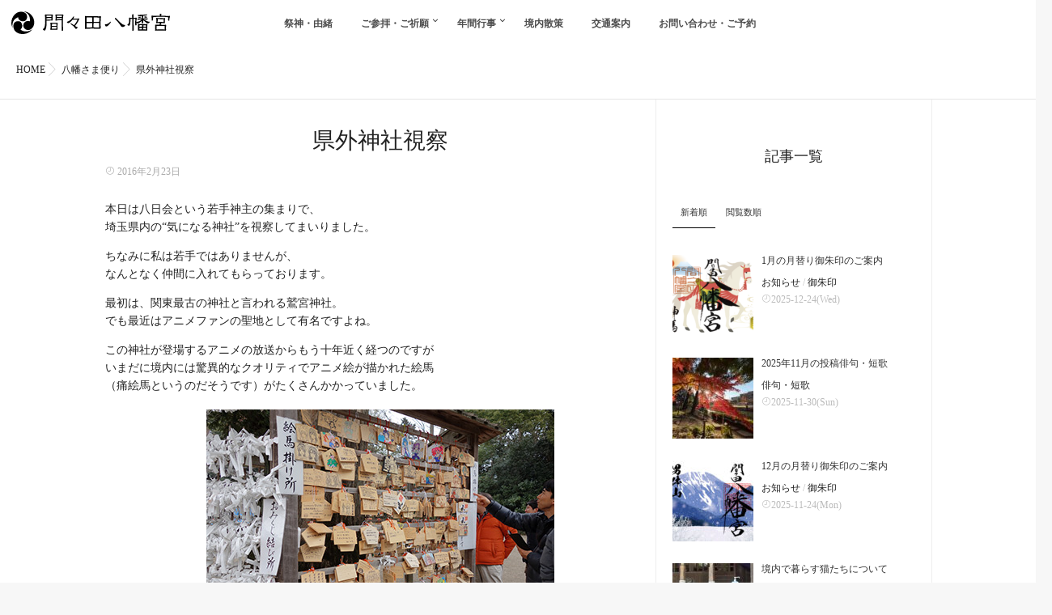

--- FILE ---
content_type: text/html; charset=UTF-8
request_url: https://www.mamada-hachiman.jp/hachimangu-diary/%E7%9C%8C%E5%A4%96%E7%A5%9E%E7%A4%BE%E8%A6%96%E5%AF%9F
body_size: 15284
content:
<!DOCTYPE html>
<!--[if lt IE 7 ]> <html dir="ltr" lang="ja" prefix="og: https://ogp.me/ns#" class="ie6 oldie no-js"> <![endif]-->
<!--[if IE 7 ]>    <html dir="ltr" lang="ja" prefix="og: https://ogp.me/ns#" class="ie7 oldie no-js"> <![endif]-->
<!--[if IE 8 ]>    <html dir="ltr" lang="ja" prefix="og: https://ogp.me/ns#" class="ie8 oldie no-js"> <![endif]-->
<!--[if IE 9 ]>    <html dir="ltr" lang="ja" prefix="og: https://ogp.me/ns#" class="ie9 no-js"> <![endif]-->
<!--[if (gt IE 9)|!(IE)]><!-->
<html dir="ltr" lang="ja" prefix="og: https://ogp.me/ns#" class="js">
<!--<![endif]-->
<head>
<meta charset="UTF-8">
<title>県外神社視察 | 間々田八幡宮</title>

		<!-- All in One SEO 4.7.5 - aioseo.com -->
		<meta name="robots" content="max-image-preview:large" />
		<link rel="canonical" href="https://www.mamada-hachiman.jp/hachimangu-diary/%e7%9c%8c%e5%a4%96%e7%a5%9e%e7%a4%be%e8%a6%96%e5%af%9f" />
		<meta name="generator" content="All in One SEO (AIOSEO) 4.7.5" />
		<meta property="og:locale" content="ja_JP" />
		<meta property="og:site_name" content="間々田八幡宮 公式ホームページ" />
		<meta property="og:type" content="article" />
		<meta property="og:title" content="県外神社視察 | 間々田八幡宮" />
		<meta property="og:url" content="https://www.mamada-hachiman.jp/hachimangu-diary/%e7%9c%8c%e5%a4%96%e7%a5%9e%e7%a4%be%e8%a6%96%e5%af%9f" />
		<meta property="og:image" content="https://mamada-hachiman.jp/wp-content/uploads/2016/02/DSC00490.jpg" />
		<meta property="og:image:secure_url" content="https://mamada-hachiman.jp/wp-content/uploads/2016/02/DSC00490.jpg" />
		<meta property="article:published_time" content="2016-02-23T13:48:12+00:00" />
		<meta property="article:modified_time" content="2017-09-30T12:32:46+00:00" />
		<meta name="twitter:card" content="summary" />
		<meta name="twitter:title" content="県外神社視察 | 間々田八幡宮" />
		<meta name="twitter:image" content="https://mamada-hachiman.jp/wp-content/uploads/2016/02/DSC00490.jpg" />
		<meta name="google" content="nositelinkssearchbox" />
		<script type="application/ld+json" class="aioseo-schema">
			{"@context":"https:\/\/schema.org","@graph":[{"@type":"Article","@id":"https:\/\/www.mamada-hachiman.jp\/hachimangu-diary\/%e7%9c%8c%e5%a4%96%e7%a5%9e%e7%a4%be%e8%a6%96%e5%af%9f#article","name":"\u770c\u5916\u795e\u793e\u8996\u5bdf | \u9593\u3005\u7530\u516b\u5e61\u5bae","headline":"\u770c\u5916\u795e\u793e\u8996\u5bdf","author":{"@id":"https:\/\/www.mamada-hachiman.jp\/author\/mamada-hachiman-jp#author"},"publisher":{"@id":"https:\/\/www.mamada-hachiman.jp\/#organization"},"image":{"@type":"ImageObject","url":"https:\/\/www.mamada-hachiman.jp\/wp-content\/uploads\/2016\/02\/DSC00490.jpg","width":430,"height":287},"datePublished":"2016-02-23T22:48:12+09:00","dateModified":"2017-09-30T21:32:46+09:00","inLanguage":"ja","mainEntityOfPage":{"@id":"https:\/\/www.mamada-hachiman.jp\/hachimangu-diary\/%e7%9c%8c%e5%a4%96%e7%a5%9e%e7%a4%be%e8%a6%96%e5%af%9f#webpage"},"isPartOf":{"@id":"https:\/\/www.mamada-hachiman.jp\/hachimangu-diary\/%e7%9c%8c%e5%a4%96%e7%a5%9e%e7%a4%be%e8%a6%96%e5%af%9f#webpage"},"articleSection":"\u516b\u5e61\u3055\u307e\u4fbf\u308a"},{"@type":"BreadcrumbList","@id":"https:\/\/www.mamada-hachiman.jp\/hachimangu-diary\/%e7%9c%8c%e5%a4%96%e7%a5%9e%e7%a4%be%e8%a6%96%e5%af%9f#breadcrumblist","itemListElement":[{"@type":"ListItem","@id":"https:\/\/www.mamada-hachiman.jp\/#listItem","position":1,"name":"\u5bb6","item":"https:\/\/www.mamada-hachiman.jp\/","nextItem":"https:\/\/www.mamada-hachiman.jp\/category\/hachimangu-diary#listItem"},{"@type":"ListItem","@id":"https:\/\/www.mamada-hachiman.jp\/category\/hachimangu-diary#listItem","position":2,"name":"\u516b\u5e61\u3055\u307e\u4fbf\u308a","previousItem":"https:\/\/www.mamada-hachiman.jp\/#listItem"}]},{"@type":"Organization","@id":"https:\/\/www.mamada-hachiman.jp\/#organization","name":"\u9593\u3005\u7530\u516b\u5e61\u5bae","description":"\u5384\u9664\u3051\u30fb\u65b9\u4f4d\u9664\u3051\u3001\u4eba\u751f\u958b\u904b\u306e\u795e","url":"https:\/\/www.mamada-hachiman.jp\/"},{"@type":"Person","@id":"https:\/\/www.mamada-hachiman.jp\/author\/mamada-hachiman-jp#author","url":"https:\/\/www.mamada-hachiman.jp\/author\/mamada-hachiman-jp","name":"mamada-hachiman.jp","image":{"@type":"ImageObject","@id":"https:\/\/www.mamada-hachiman.jp\/hachimangu-diary\/%e7%9c%8c%e5%a4%96%e7%a5%9e%e7%a4%be%e8%a6%96%e5%af%9f#authorImage","url":"https:\/\/secure.gravatar.com\/avatar\/94fa3bd36a34883efad268c8893eb6ef?s=96&d=mm&r=g","width":96,"height":96,"caption":"mamada-hachiman.jp"}},{"@type":"WebPage","@id":"https:\/\/www.mamada-hachiman.jp\/hachimangu-diary\/%e7%9c%8c%e5%a4%96%e7%a5%9e%e7%a4%be%e8%a6%96%e5%af%9f#webpage","url":"https:\/\/www.mamada-hachiman.jp\/hachimangu-diary\/%e7%9c%8c%e5%a4%96%e7%a5%9e%e7%a4%be%e8%a6%96%e5%af%9f","name":"\u770c\u5916\u795e\u793e\u8996\u5bdf | \u9593\u3005\u7530\u516b\u5e61\u5bae","inLanguage":"ja","isPartOf":{"@id":"https:\/\/www.mamada-hachiman.jp\/#website"},"breadcrumb":{"@id":"https:\/\/www.mamada-hachiman.jp\/hachimangu-diary\/%e7%9c%8c%e5%a4%96%e7%a5%9e%e7%a4%be%e8%a6%96%e5%af%9f#breadcrumblist"},"author":{"@id":"https:\/\/www.mamada-hachiman.jp\/author\/mamada-hachiman-jp#author"},"creator":{"@id":"https:\/\/www.mamada-hachiman.jp\/author\/mamada-hachiman-jp#author"},"image":{"@type":"ImageObject","url":"https:\/\/www.mamada-hachiman.jp\/wp-content\/uploads\/2016\/02\/DSC00490.jpg","@id":"https:\/\/www.mamada-hachiman.jp\/hachimangu-diary\/%e7%9c%8c%e5%a4%96%e7%a5%9e%e7%a4%be%e8%a6%96%e5%af%9f\/#mainImage","width":430,"height":287},"primaryImageOfPage":{"@id":"https:\/\/www.mamada-hachiman.jp\/hachimangu-diary\/%e7%9c%8c%e5%a4%96%e7%a5%9e%e7%a4%be%e8%a6%96%e5%af%9f#mainImage"},"datePublished":"2016-02-23T22:48:12+09:00","dateModified":"2017-09-30T21:32:46+09:00"},{"@type":"WebSite","@id":"https:\/\/www.mamada-hachiman.jp\/#website","url":"https:\/\/www.mamada-hachiman.jp\/","name":"\u9593\u3005\u7530\u516b\u5e61\u5bae","description":"\u5384\u9664\u3051\u30fb\u65b9\u4f4d\u9664\u3051\u3001\u4eba\u751f\u958b\u904b\u306e\u795e","inLanguage":"ja","publisher":{"@id":"https:\/\/www.mamada-hachiman.jp\/#organization"}}]}
		</script>
		<!-- All in One SEO -->

<meta http-equiv="Expires" content="604800">
<meta http-equiv="X-UA-Compatible" content="IE=edge,chrome=1" />
<meta name="viewport" content="width=device-width, initial-scale=1.0">
<link rel='dns-prefetch' href='//ajax.googleapis.com' />
<link rel='dns-prefetch' href='//maps.google.com' />
<link rel="alternate" type="application/rss+xml" title="間々田八幡宮 &raquo; フィード" href="https://www.mamada-hachiman.jp/feed" />
<link rel="alternate" type="application/rss+xml" title="間々田八幡宮 &raquo; コメントフィード" href="https://www.mamada-hachiman.jp/comments/feed" />
<link rel="alternate" type="application/rss+xml" title="間々田八幡宮 &raquo; 県外神社視察 のコメントのフィード" href="https://www.mamada-hachiman.jp/hachimangu-diary/%e7%9c%8c%e5%a4%96%e7%a5%9e%e7%a4%be%e8%a6%96%e5%af%9f/feed" />
<link rel='stylesheet' id='sbi_styles-css' href='https://www.mamada-hachiman.jp/wp-content/plugins/instagram-feed/css/sbi-styles.min.css?ver=6.10.0' type='text/css' media='all' />
<link rel='stylesheet' id='wp-block-library-css' href='https://www.mamada-hachiman.jp/wp-includes/css/dist/block-library/style.min.css?ver=6.3.7' type='text/css' media='all' />
<style id='classic-theme-styles-inline-css' type='text/css'>
/*! This file is auto-generated */
.wp-block-button__link{color:#fff;background-color:#32373c;border-radius:9999px;box-shadow:none;text-decoration:none;padding:calc(.667em + 2px) calc(1.333em + 2px);font-size:1.125em}.wp-block-file__button{background:#32373c;color:#fff;text-decoration:none}
</style>
<style id='global-styles-inline-css' type='text/css'>
body{--wp--preset--color--black: #000000;--wp--preset--color--cyan-bluish-gray: #abb8c3;--wp--preset--color--white: #ffffff;--wp--preset--color--pale-pink: #f78da7;--wp--preset--color--vivid-red: #cf2e2e;--wp--preset--color--luminous-vivid-orange: #ff6900;--wp--preset--color--luminous-vivid-amber: #fcb900;--wp--preset--color--light-green-cyan: #7bdcb5;--wp--preset--color--vivid-green-cyan: #00d084;--wp--preset--color--pale-cyan-blue: #8ed1fc;--wp--preset--color--vivid-cyan-blue: #0693e3;--wp--preset--color--vivid-purple: #9b51e0;--wp--preset--gradient--vivid-cyan-blue-to-vivid-purple: linear-gradient(135deg,rgba(6,147,227,1) 0%,rgb(155,81,224) 100%);--wp--preset--gradient--light-green-cyan-to-vivid-green-cyan: linear-gradient(135deg,rgb(122,220,180) 0%,rgb(0,208,130) 100%);--wp--preset--gradient--luminous-vivid-amber-to-luminous-vivid-orange: linear-gradient(135deg,rgba(252,185,0,1) 0%,rgba(255,105,0,1) 100%);--wp--preset--gradient--luminous-vivid-orange-to-vivid-red: linear-gradient(135deg,rgba(255,105,0,1) 0%,rgb(207,46,46) 100%);--wp--preset--gradient--very-light-gray-to-cyan-bluish-gray: linear-gradient(135deg,rgb(238,238,238) 0%,rgb(169,184,195) 100%);--wp--preset--gradient--cool-to-warm-spectrum: linear-gradient(135deg,rgb(74,234,220) 0%,rgb(151,120,209) 20%,rgb(207,42,186) 40%,rgb(238,44,130) 60%,rgb(251,105,98) 80%,rgb(254,248,76) 100%);--wp--preset--gradient--blush-light-purple: linear-gradient(135deg,rgb(255,206,236) 0%,rgb(152,150,240) 100%);--wp--preset--gradient--blush-bordeaux: linear-gradient(135deg,rgb(254,205,165) 0%,rgb(254,45,45) 50%,rgb(107,0,62) 100%);--wp--preset--gradient--luminous-dusk: linear-gradient(135deg,rgb(255,203,112) 0%,rgb(199,81,192) 50%,rgb(65,88,208) 100%);--wp--preset--gradient--pale-ocean: linear-gradient(135deg,rgb(255,245,203) 0%,rgb(182,227,212) 50%,rgb(51,167,181) 100%);--wp--preset--gradient--electric-grass: linear-gradient(135deg,rgb(202,248,128) 0%,rgb(113,206,126) 100%);--wp--preset--gradient--midnight: linear-gradient(135deg,rgb(2,3,129) 0%,rgb(40,116,252) 100%);--wp--preset--font-size--small: 13px;--wp--preset--font-size--medium: 20px;--wp--preset--font-size--large: 36px;--wp--preset--font-size--x-large: 42px;--wp--preset--spacing--20: 0.44rem;--wp--preset--spacing--30: 0.67rem;--wp--preset--spacing--40: 1rem;--wp--preset--spacing--50: 1.5rem;--wp--preset--spacing--60: 2.25rem;--wp--preset--spacing--70: 3.38rem;--wp--preset--spacing--80: 5.06rem;--wp--preset--shadow--natural: 6px 6px 9px rgba(0, 0, 0, 0.2);--wp--preset--shadow--deep: 12px 12px 50px rgba(0, 0, 0, 0.4);--wp--preset--shadow--sharp: 6px 6px 0px rgba(0, 0, 0, 0.2);--wp--preset--shadow--outlined: 6px 6px 0px -3px rgba(255, 255, 255, 1), 6px 6px rgba(0, 0, 0, 1);--wp--preset--shadow--crisp: 6px 6px 0px rgba(0, 0, 0, 1);}:where(.is-layout-flex){gap: 0.5em;}:where(.is-layout-grid){gap: 0.5em;}body .is-layout-flow > .alignleft{float: left;margin-inline-start: 0;margin-inline-end: 2em;}body .is-layout-flow > .alignright{float: right;margin-inline-start: 2em;margin-inline-end: 0;}body .is-layout-flow > .aligncenter{margin-left: auto !important;margin-right: auto !important;}body .is-layout-constrained > .alignleft{float: left;margin-inline-start: 0;margin-inline-end: 2em;}body .is-layout-constrained > .alignright{float: right;margin-inline-start: 2em;margin-inline-end: 0;}body .is-layout-constrained > .aligncenter{margin-left: auto !important;margin-right: auto !important;}body .is-layout-constrained > :where(:not(.alignleft):not(.alignright):not(.alignfull)){max-width: var(--wp--style--global--content-size);margin-left: auto !important;margin-right: auto !important;}body .is-layout-constrained > .alignwide{max-width: var(--wp--style--global--wide-size);}body .is-layout-flex{display: flex;}body .is-layout-flex{flex-wrap: wrap;align-items: center;}body .is-layout-flex > *{margin: 0;}body .is-layout-grid{display: grid;}body .is-layout-grid > *{margin: 0;}:where(.wp-block-columns.is-layout-flex){gap: 2em;}:where(.wp-block-columns.is-layout-grid){gap: 2em;}:where(.wp-block-post-template.is-layout-flex){gap: 1.25em;}:where(.wp-block-post-template.is-layout-grid){gap: 1.25em;}.has-black-color{color: var(--wp--preset--color--black) !important;}.has-cyan-bluish-gray-color{color: var(--wp--preset--color--cyan-bluish-gray) !important;}.has-white-color{color: var(--wp--preset--color--white) !important;}.has-pale-pink-color{color: var(--wp--preset--color--pale-pink) !important;}.has-vivid-red-color{color: var(--wp--preset--color--vivid-red) !important;}.has-luminous-vivid-orange-color{color: var(--wp--preset--color--luminous-vivid-orange) !important;}.has-luminous-vivid-amber-color{color: var(--wp--preset--color--luminous-vivid-amber) !important;}.has-light-green-cyan-color{color: var(--wp--preset--color--light-green-cyan) !important;}.has-vivid-green-cyan-color{color: var(--wp--preset--color--vivid-green-cyan) !important;}.has-pale-cyan-blue-color{color: var(--wp--preset--color--pale-cyan-blue) !important;}.has-vivid-cyan-blue-color{color: var(--wp--preset--color--vivid-cyan-blue) !important;}.has-vivid-purple-color{color: var(--wp--preset--color--vivid-purple) !important;}.has-black-background-color{background-color: var(--wp--preset--color--black) !important;}.has-cyan-bluish-gray-background-color{background-color: var(--wp--preset--color--cyan-bluish-gray) !important;}.has-white-background-color{background-color: var(--wp--preset--color--white) !important;}.has-pale-pink-background-color{background-color: var(--wp--preset--color--pale-pink) !important;}.has-vivid-red-background-color{background-color: var(--wp--preset--color--vivid-red) !important;}.has-luminous-vivid-orange-background-color{background-color: var(--wp--preset--color--luminous-vivid-orange) !important;}.has-luminous-vivid-amber-background-color{background-color: var(--wp--preset--color--luminous-vivid-amber) !important;}.has-light-green-cyan-background-color{background-color: var(--wp--preset--color--light-green-cyan) !important;}.has-vivid-green-cyan-background-color{background-color: var(--wp--preset--color--vivid-green-cyan) !important;}.has-pale-cyan-blue-background-color{background-color: var(--wp--preset--color--pale-cyan-blue) !important;}.has-vivid-cyan-blue-background-color{background-color: var(--wp--preset--color--vivid-cyan-blue) !important;}.has-vivid-purple-background-color{background-color: var(--wp--preset--color--vivid-purple) !important;}.has-black-border-color{border-color: var(--wp--preset--color--black) !important;}.has-cyan-bluish-gray-border-color{border-color: var(--wp--preset--color--cyan-bluish-gray) !important;}.has-white-border-color{border-color: var(--wp--preset--color--white) !important;}.has-pale-pink-border-color{border-color: var(--wp--preset--color--pale-pink) !important;}.has-vivid-red-border-color{border-color: var(--wp--preset--color--vivid-red) !important;}.has-luminous-vivid-orange-border-color{border-color: var(--wp--preset--color--luminous-vivid-orange) !important;}.has-luminous-vivid-amber-border-color{border-color: var(--wp--preset--color--luminous-vivid-amber) !important;}.has-light-green-cyan-border-color{border-color: var(--wp--preset--color--light-green-cyan) !important;}.has-vivid-green-cyan-border-color{border-color: var(--wp--preset--color--vivid-green-cyan) !important;}.has-pale-cyan-blue-border-color{border-color: var(--wp--preset--color--pale-cyan-blue) !important;}.has-vivid-cyan-blue-border-color{border-color: var(--wp--preset--color--vivid-cyan-blue) !important;}.has-vivid-purple-border-color{border-color: var(--wp--preset--color--vivid-purple) !important;}.has-vivid-cyan-blue-to-vivid-purple-gradient-background{background: var(--wp--preset--gradient--vivid-cyan-blue-to-vivid-purple) !important;}.has-light-green-cyan-to-vivid-green-cyan-gradient-background{background: var(--wp--preset--gradient--light-green-cyan-to-vivid-green-cyan) !important;}.has-luminous-vivid-amber-to-luminous-vivid-orange-gradient-background{background: var(--wp--preset--gradient--luminous-vivid-amber-to-luminous-vivid-orange) !important;}.has-luminous-vivid-orange-to-vivid-red-gradient-background{background: var(--wp--preset--gradient--luminous-vivid-orange-to-vivid-red) !important;}.has-very-light-gray-to-cyan-bluish-gray-gradient-background{background: var(--wp--preset--gradient--very-light-gray-to-cyan-bluish-gray) !important;}.has-cool-to-warm-spectrum-gradient-background{background: var(--wp--preset--gradient--cool-to-warm-spectrum) !important;}.has-blush-light-purple-gradient-background{background: var(--wp--preset--gradient--blush-light-purple) !important;}.has-blush-bordeaux-gradient-background{background: var(--wp--preset--gradient--blush-bordeaux) !important;}.has-luminous-dusk-gradient-background{background: var(--wp--preset--gradient--luminous-dusk) !important;}.has-pale-ocean-gradient-background{background: var(--wp--preset--gradient--pale-ocean) !important;}.has-electric-grass-gradient-background{background: var(--wp--preset--gradient--electric-grass) !important;}.has-midnight-gradient-background{background: var(--wp--preset--gradient--midnight) !important;}.has-small-font-size{font-size: var(--wp--preset--font-size--small) !important;}.has-medium-font-size{font-size: var(--wp--preset--font-size--medium) !important;}.has-large-font-size{font-size: var(--wp--preset--font-size--large) !important;}.has-x-large-font-size{font-size: var(--wp--preset--font-size--x-large) !important;}
.wp-block-navigation a:where(:not(.wp-element-button)){color: inherit;}
:where(.wp-block-post-template.is-layout-flex){gap: 1.25em;}:where(.wp-block-post-template.is-layout-grid){gap: 1.25em;}
:where(.wp-block-columns.is-layout-flex){gap: 2em;}:where(.wp-block-columns.is-layout-grid){gap: 2em;}
.wp-block-pullquote{font-size: 1.5em;line-height: 1.6;}
</style>
<link rel='stylesheet' id='contact-form-7-confirm-css' href='https://www.mamada-hachiman.jp/wp-content/plugins/contact-form-7-add-confirm/includes/css/styles.css?ver=5.1' type='text/css' media='all' />
<link rel='stylesheet' id='responsive-lightbox-swipebox-css' href='https://www.mamada-hachiman.jp/wp-content/plugins/responsive-lightbox/assets/swipebox/swipebox.min.css?ver=2.4.8' type='text/css' media='all' />
<link rel='stylesheet' id='style-css' href='https://www.mamada-hachiman.jp/wp-content/themes/majestic/style.css?ver=6.3.7' type='text/css' media='all' />
<link rel='stylesheet' id='child-style-css' href='https://www.mamada-hachiman.jp/wp-content/themes/majestic_child/style.css?ver=6.3.7' type='text/css' media='all' />
<link rel='stylesheet' id='responsive-css' href='https://www.mamada-hachiman.jp/wp-content/themes/majestic/responsive.css?ver=6.3.7' type='text/css' media='all' />
<link rel='stylesheet' id='font-awesome-css' href='https://www.mamada-hachiman.jp/wp-content/themes/majestic/fonts/font-awesome.min.css?ver=6.3.7' type='text/css' media='all' />
<link rel='stylesheet' id='simplyscroll-style-css' href='https://www.mamada-hachiman.jp/wp-content/themes/majestic/jquery.simplyscroll.css?ver=6.3.7' type='text/css' media='all' />
<link rel='stylesheet' id='hover-style-css' href='https://www.mamada-hachiman.jp/wp-content/themes/majestic/hover.css?ver=6.3.7' type='text/css' media='all' />
<link rel='stylesheet' id='animate-css' href='https://www.mamada-hachiman.jp/wp-content/themes/majestic/animate.min.css?ver=6.3.7' type='text/css' media='all' />
<link rel='stylesheet' id='jquery-ui-smoothness-css' href='https://www.mamada-hachiman.jp/wp-content/plugins/contact-form-7/includes/js/jquery-ui/themes/smoothness/jquery-ui.min.css?ver=1.11.4' type='text/css' media='screen' />
<script type='text/javascript' src='//ajax.googleapis.com/ajax/libs/jquery/2.2.4/jquery.min.js?ver=6.3.7' id='jquery-js'></script>
<script type='text/javascript' src='https://www.mamada-hachiman.jp/wp-content/plugins/responsive-lightbox/assets/swipebox/jquery.swipebox.min.js?ver=2.4.8' id='responsive-lightbox-swipebox-js'></script>
<script type='text/javascript' src='https://www.mamada-hachiman.jp/wp-includes/js/underscore.min.js?ver=1.13.4' id='underscore-js'></script>
<script type='text/javascript' src='https://www.mamada-hachiman.jp/wp-content/plugins/responsive-lightbox/assets/infinitescroll/infinite-scroll.pkgd.min.js?ver=6.3.7' id='responsive-lightbox-infinite-scroll-js'></script>
<script id="responsive-lightbox-js-before" type="text/javascript">
var rlArgs = {"script":"swipebox","selector":"lightbox","customEvents":"","activeGalleries":true,"animation":true,"hideCloseButtonOnMobile":false,"removeBarsOnMobile":false,"hideBars":true,"hideBarsDelay":5000,"videoMaxWidth":1080,"useSVG":true,"loopAtEnd":false,"woocommerce_gallery":false,"ajaxurl":"https:\/\/www.mamada-hachiman.jp\/wp-admin\/admin-ajax.php","nonce":"0544d96cec","preview":false,"postId":2064,"scriptExtension":false};
</script>
<script type='text/javascript' src='https://www.mamada-hachiman.jp/wp-content/plugins/responsive-lightbox/js/front.js?ver=2.4.8' id='responsive-lightbox-js'></script>
<script type='text/javascript' src='//maps.google.com/maps/api/js?key=AIzaSyCjW9xoK83WztxZnts_m5VnGmFjaZRs48o' id='googlemaps-js'></script>
<link rel="https://api.w.org/" href="https://www.mamada-hachiman.jp/wp-json/" /><link rel="alternate" type="application/json" href="https://www.mamada-hachiman.jp/wp-json/wp/v2/posts/2064" /><link rel="EditURI" type="application/rsd+xml" title="RSD" href="https://www.mamada-hachiman.jp/xmlrpc.php?rsd" />
<link rel='shortlink' href='https://www.mamada-hachiman.jp/?p=2064' />
<link rel="alternate" type="application/json+oembed" href="https://www.mamada-hachiman.jp/wp-json/oembed/1.0/embed?url=https%3A%2F%2Fwww.mamada-hachiman.jp%2Fhachimangu-diary%2F%25e7%259c%258c%25e5%25a4%2596%25e7%25a5%259e%25e7%25a4%25be%25e8%25a6%2596%25e5%25af%259f" />
<link rel="alternate" type="text/xml+oembed" href="https://www.mamada-hachiman.jp/wp-json/oembed/1.0/embed?url=https%3A%2F%2Fwww.mamada-hachiman.jp%2Fhachimangu-diary%2F%25e7%259c%258c%25e5%25a4%2596%25e7%25a5%259e%25e7%25a4%25be%25e8%25a6%2596%25e5%25af%259f&#038;format=xml" />
<meta property="og:type" content="article" />
<meta property="og:title" content="県外神社視察 | 間々田八幡宮" />
<meta property="og:description" content="本日は八日会という若手神主の集まりで、埼玉県内の“気になる神社”を視察してまいりました。ちなみに私は若手ではありませんが、なんとなく仲間に入れてもらっております。最初は、関東最古の神社と言われる鷲宮神社。でも最近はアニメファンの聖地として有名" />
<meta property="og:url" content="https://www.mamada-hachiman.jp/hachimangu-diary/%E7%9C%8C%E5%A4%96%E7%A5%9E%E7%A4%BE%E8%A6%96%E5%AF%9F" />
<meta property="og:image" content="https://mamada-hachiman.jp/wp-content/uploads/2016/02/DSC00490.jpg" />
<meta property="og:site_name" content="間々田八幡宮" />
<meta property="og:locale" content="ja_JP" />
<meta name="twitter:card" content="summary_large_image" />
<meta name="twitter:site" content="@" />
<meta name="twitter:image:src" content="https://mamada-hachiman.jp/wp-content/uploads/2016/02/DSC00490.jpg"><link rel="shortcut icon" href="https://mamada-hachiman.jp/wp-content/uploads/favicon.ico" />
<link rel="apple-touch-icon-precomposed" href="https://mamada-hachiman.jp/wp-content/uploads/152.png" />
<link rel='stylesheet' id='animate-css'  href='https://www.mamada-hachiman.jp/wp-content/themes/majestic/imagehover.min.css' type='text/css' media='all' />
<!--[if lt IE 9]>
<script src="https://www.mamada-hachiman.jp/wp-content/themes/majestic/js/ie/html5.js"></script>
<script src="https://www.mamada-hachiman.jp/wp-content/themes/majestic/js/ie/selectivizr.js"></script>
<![endif]-->
<style type="text/css">
/* Dynamic CSS: For no styles in head, copy and put the css below in your custom.css or child theme's style.css, disable dynamic styles */
#map-canvas { height: 400px; }

.lim-effect .lima-details .more-details,
.tagcloud a:hover,
.owl-theme .owl-controls .owl-buttons div,
{ background-color: #ab8738; }
::-moz-selection { background-color: #ab8738; }
.alx-tabs-nav {
	border-bottom-color: #ab8738!important;	
}
.pullquote-left {
	border-left-color: #ab8738!important;	
}	
.themeform label .required,
#flexslider-featured .flex-direction-nav .flex-next:hover,
#flexslider-featured .flex-direction-nav .flex-prev:hover,

.post-nav li a:hover i,
.content .post-nav li a:hover i,
.post-related a:hover,
.comment-awaiting-moderation,
.wp-pagenavi a,
{ color: #ab8738; }


.sidebar-top,
.post-tags a:hover,
.hvr-bounce-to-right:before,
.tagcloud a:hover,
.widget_calendar caption,
.author-bio .bio-avatar:after,
.commentlist li.bypostauthor > .comment-body:after,
.hvr-fade:hover, .hvr-fade:focus, .hvr-fade:active,
.owl-theme .owl-controls .owl-buttons div,
#nav-topbar ul.nav > li:after,
.hvr-rectangle-out:before,
.hvr-fade:before,
.hvr-back-pulse:before,
.hvr-sweep-to-bottom:before,
.hvr-sweep-to-top:before,
.hvr-bounce-to-bottom:before,
.hvr-bounce-to-top:before,
.hvr-rectangle-in:before,
.hvr-rectangle-out:before,
.hvr-shutter-out-horizontal:before,
.hvr-shutter-in-vertical:before,
.hvr-shutter-out-vertical:before,
.flex-control-nav li a.flex-active,
.commentlist li.comment-author-admin > .comment-body:after { background-color: #ab8738; }
.post-format .format-container { border-color: #ab8738; }
.pagination .current,.s1 .widget_calendar caption, 
.pagination a:hover,
ul.nav>li.current-menu-item:after,
#smart-tel a,.navigation .drawer-button a,#drawer .drawer-button a,
#footer .widget_calendar caption ,.s2 .widget_calendar caption{background-color: #ab8738!important;
color:#fff; }				
				
	
	.comment-tabs li.active a 
	{border-bottom:2px solid #ab8738!important;
 }	
 			
				
	
	.alx-tab .tab-item-category a,
	.alx-tab .tab-item-title a:hover,
	.alx-posts a:hover,.megamenu_column:hover .megamenu_content h2,
	 .post-meta a:hover,
	 ul.sub-menu a:hover,
	 a
	{color: #232323;
 }				
				

.s2 .post-nav li a:hover i,
.s2 .widget_rss ul li a,
.s2 .widget_calendar a,
.s2 .alx-posts .post-item-category a,
.s2 .alx-tab li:hover .tab-item-title a,
.s2 .alx-tab li:hover .tab-item-comment a,
.s2 .alx-posts li:hover .post-item-title a { color: ; }

.s2 .sidebar-top,
.s2 .sidebar-toggle,
.jp-play-bar,
.jp-volume-bar-value,
.s2 .widget_calendar caption,#readmore a ,.post-thumb-category ,.rank_num { background-color: ; }

.s2 .alx-tabs-nav li.active a { border-bottom-color: ; }
			
				

		body {font-family: "游ゴシック", YuGothic, " ヒラギノ角ゴ ProN W3", "Hiragino Kaku Gothic ProN",Century Gothic;}				
				

		.feature_meta h2,h2.widgettitle,h1.page-title ,h1.post-title ,.site-title,.widget-meta h2,.sidebar .widget>h3,.eyecatch_title {font-family: "游明朝", YuMincho, "Hiragino Mincho ProN",Century Gothic;}				
				
.bg_image {-webkit-animation: zoomdIn 8s linear forwards;animation: zoomdIn 8s linear forwards;}
.eyecatch-style-1 ul li {width : calc(100% / 2) ;}
body ,.post-title a { color: #222222; }
.layerTransparent{ background-color:rgba(0,0,0, 0.7 ); }
.site-title a img { max-height: 200px; }

.post-view{display: none; }

footer { background-image: url(/wp-content/uploads/2017/02/FooterBack-1.jpg); }

h2.widget_title,h2.widgettitle { 
color:#222222;
font-size:30px;
font-weight:;
letter-spacing:;
line-height:39px;
padding-top:;
 }

.entry ,.widget,.post-title a { 
color:;
font-size:;
font-weight:500;
letter-spacing:;
line-height:;
padding:;
 }
.overlayer { background-color:rgba(0,0,0,0.07); }

</style>
</head>
<body class="post-template-default single single-post postid-2064 single-format-standard col-2cl full-width chrome" >
<div id="wrapper">
  <!--#loading-->
      <div id="loading">
    <div class="loader"></div>
  </div>
      <!--#loading-->
  <!--/#header-->

<div class="site-content-contain" id="contents-top">
<div id="content" class="site-content">
  <div class="wrap">
  <div class="navigation">
      <nav  id="nav-topbar" class="container-inner"> 
      
      <!--smartphone drawer menu-->
      <div class="drawer-button"><a class="nav-toggle-smart"> <span></span> </a></div>
      <!--/smartphone drawer menu-->

  

    <div id="smart-logo">
                        <a href="https://www.mamada-hachiman.jp">
          <img id="footer-logo" src="/wp-content/uploads/2017/02/fcc396f567602929dee1cff0e413c048.svg" alt="">
          </a>
		      </div>
    

      <div class="nav-wrap container">
        <ul id="menu-%e3%83%a1%e3%82%a4%e3%83%b3%e3%83%a1%e3%83%8b%e3%83%a5%e3%83%bc" class="nav container-inner group"><li id="menu-item-244" class="menu-item menu-item-type-custom menu-item-object-custom menu-item-244"><a href="/saijin">祭神・由緒<div class='menu_description'></div></a></li>
<li id="menu-item-57" class="menu-item menu-item-type-custom menu-item-object-custom menu-item-has-children menu-item-57"><a href="/kitou">ご参拝・ご祈願<div class='menu_description'></div></a>
<ul class="sub-menu">
	<li id="menu-item-61" class="menu-item menu-item-type-custom menu-item-object-custom menu-item-61"><a href="/kitou">神社でのご祈祷<div class='menu_description'></div></a></li>
	<li id="menu-item-62" class="menu-item menu-item-type-custom menu-item-object-custom menu-item-62"><a href="/gaisai">神職が出向いてのご祈祷<div class='menu_description'></div></a></li>
	<li id="menu-item-1698" class="menu-item menu-item-type-post_type menu-item-object-page menu-item-1698"><a href="https://www.mamada-hachiman.jp/yakuyoke">厄除け・方位除け<div class='menu_description'></div></a></li>
</ul>
</li>
<li id="menu-item-63" class="menu-item menu-item-type-custom menu-item-object-custom menu-item-has-children menu-item-63"><a href="/gyouji">年間行事<div class='menu_description'></div></a>
<ul class="sub-menu">
	<li id="menu-item-4370" class="menu-item menu-item-type-custom menu-item-object-custom menu-item-4370"><a href="/gyouji">年間行事<div class='menu_description'></div></a></li>
	<li id="menu-item-4369" class="menu-item menu-item-type-custom menu-item-object-custom menu-item-4369"><a href="/jyagamaita">間々田のじゃがまいた<div class='menu_description'></div></a></li>
</ul>
</li>
<li id="menu-item-64" class="menu-item menu-item-type-custom menu-item-object-custom menu-item-64"><a href="/keidai">境内散策<div class='menu_description'></div></a></li>
<li id="menu-item-65" class="menu-item menu-item-type-custom menu-item-object-custom menu-item-65"><a href="/access">交通案内<div class='menu_description'></div></a></li>
<li id="menu-item-66" class="menu-item menu-item-type-custom menu-item-object-custom menu-item-66"><a href="/contact">お問い合わせ・ご予約<div class='menu_description'></div></a></li>
</ul>      </div>
  
      
<!--      <div class="toggle-search"><i class="fa fa-search"></i></div>
      <div class="search-expand">
        <div class="search-expand-inner">
                  </div>
      </div>-->
    </nav>
    </div>
    

    
    
    <div id="primary" class="content-area">

<div class="container" id="page">
<div id="head_space" class="clearfix"> 


</div>


<!--#smartphone-widgets-->
<!--/#smartphone-widgets--> 



  <!--#frontpage-widgets-->
<!--/#frontpage-widgets-->  


  

<!--#frontpage-widgets-->
<!--/#frontpage-widgets-->


<div class="subhead-margin"></div>
<div id="breadcrumb"><ul id="breadcrumb_list"><li itemscope itemtype="http://data-vocabulary.org/Breadcrumb"><a href="https://www.mamada-hachiman.jp" itemprop="url"><span itemprop="title">HOME</span></a></li><div class="icon-basics-07"></div><li itemscope itemtype="http://data-vocabulary.org/Breadcrumb"><a href="https://www.mamada-hachiman.jp/category/hachimangu-diary" itemprop="url"><span itemprop="title">八幡さま便り</span></a></li><div class="icon-basics-07"></div><li>県外神社視察</li></ul></div><div class="container-inner">
<main class="main">

<div class="main-inner group">

<section class="content">



  <div class="page-title pad wow fadeInDown">

	<h1 class="post-title entry-title">県外神社視察</h1>
    <div class="post-meta-group clearfix"> 
                
          
          
          <div class="post-item-category">
        <span class="icon-clock3"></span>
		  
		   
		  2016年2月23日         
        </div>
        
  
         <div class="post-view"><i class="fa fa-eye"></i>4179VIEWS</div>

        
         
        </div>
    
    
    
		
	
</div><!--/.page-title-->
    <!--#titleafter-widgets-->
        <!--/#titleafter-widgets-->  <div class="pad group">
        <article class="post-2064 post type-post status-publish format-standard has-post-thumbnail hentry category-hachimangu-diary">
            <div class="clear"></div>
      <div class="entry share">
        <div class="entry-inner clearfix">
          <p>本日は八日会という若手神主の集まりで、<br />
埼玉県内の“気になる神社”を視察してまいりました。</p>
<p>ちなみに私は若手ではありませんが、<br />
なんとなく仲間に入れてもらっております。</p>
<p>最初は、関東最古の神社と言われる鷲宮神社。<br />
でも最近はアニメファンの聖地として有名ですよね。</p>
<p>この神社が登場するアニメの放送からもう十年近く経つのですが<br />
いまだに境内には驚異的なクオリティでアニメ絵が描かれた絵馬<br />
（痛絵馬というのだそうです）がたくさんかかっていました。</p>
<p><img decoding="async" fetchpriority="high" class="aligncenter size-full wp-image-2065" src="https://mamada-hachiman.jp/wp-content/uploads/2016/02/DSC00490.jpg" alt="DSC00490" width="430" height="287" /><br />
</a></p>
<p>アニメ放送以来、参拝者も激増したそうで、<br />
あやかりたいものだと皆で拝礼いたしました。</p>
<p><img decoding="async" class="aligncenter size-full wp-image-2066" src="https://mamada-hachiman.jp/wp-content/uploads/2016/02/DSC00492.jpg" alt="DSC00492" width="430" height="287" /></a></p>
<p>&nbsp;</p>
<p>次は日高市にある高麗（こま）神社。</p>
<p>高句麗からの渡来人・高麗王若光を祀ったこの神社の宮司さんは、<br />
その子孫で、現在で六十代目！だそうです。</p>
<p><img decoding="async" class="aligncenter size-full wp-image-2067" src="https://mamada-hachiman.jp/wp-content/uploads/2016/02/DSC00498.jpg" alt="DSC00498" width="430" height="287" /></a></p>
<p>境内は独特の雰囲気があり非常に興味深かったです。</p>
<p><img decoding="async" loading="lazy" class="aligncenter size-full wp-image-2068" src="https://mamada-hachiman.jp/wp-content/uploads/2016/02/DSC00500.jpg" alt="DSC00500" width="430" height="287" /></a></p>
<p>昨年完成した新しい本殿は、<br />
これからの神社の一つの方向性を示すような<br />
シンプルで現代的なデザインで、しかも完全バリアフリー。<br />
素晴らしいものでした。</p>
<p><img decoding="async" loading="lazy" class="aligncenter size-full wp-image-2070" src="https://mamada-hachiman.jp/wp-content/uploads/2016/02/DSC00503-1.jpg" alt="DSC00503-(1)" width="430" height="287" /></a></p>
<p>続いては、縁結びで有名な川越の氷川神社。<br />
ホームページから想像するよりずっとこじんまりとした神社でしたが、<br />
参拝者（特に若い女性）が後を絶たず、<br />
本日うかがった神社の中では一番の賑わいを見せていました。<br />
<a href="https://mamada-hachiman.jp" rel="attachment wp-att-2074"><br />
</a><img decoding="async" loading="lazy" class="aligncenter size-full wp-image-2071" src="https://mamada-hachiman.jp/wp-content/uploads/2016/02/DSC00515.jpg" alt="DSC00515" width="287" height="430" /></a><br />
<img decoding="async" loading="lazy" class="aligncenter size-full wp-image-2073" src="https://mamada-hachiman.jp/wp-content/uploads/2016/02/DSC00511.jpg" alt="DSC00511" width="430" height="287" /></a></p>
<p>こっそりうかがうつもりだったのですが、<br />
宮司さんからのご挨拶をいただいてしまいました。</p>
<p><img decoding="async" loading="lazy" class="aligncenter size-full wp-image-2072" src="https://mamada-hachiman.jp/wp-content/uploads/2016/02/DSC00526.jpg" alt="DSC00526" width="430" height="287" /></a></p>
<p>この神社は会館も併設しているのですが<br />
日柄が良い日は、一日に結婚式が20組、披露宴も10組程度、<br />
普通にあるそうです。驚愕です(@_@)</p>
<p>最後は、川口市の鎮守氷川神社。<br />
この神社さんはPerfumeやBABYMETAL、superflyなど<br />
錚々たるアーティストのツアー安全祈願を行っていて<br />
どんな神社さんだろうという興味もあってうかがってみました。</p>
<p>といいますか、本当は今回のメンバーの中に<br />
BABYMETALの大ファンの神主がおりまして…（以下略）</p>
<p><img decoding="async" loading="lazy" class="aligncenter size-full wp-image-2075" src="https://mamada-hachiman.jp/wp-content/uploads/2016/02/DSC00538-1.jpg" alt="DSC00538" width="430" height="287" /></a></p>
<p>こちらの神社さんもこっそりうかがうつもりが<br />
宮司さんに見つかってしまいまして<br />
しかもメンバーの中に顔見知りだった者がいたようで<br />
ご挨拶をいただき、記念品までいただいてしまいました。<br />
本当に恐縮です。</p>
<p>&nbsp;</p>
<p>今回は、本当にたまたまなのですが<br />
それぞれに違ったタイプの神社さんを視察することができ<br />
思った以上に得るものが多い視察となりました。</p>
<p>そしてどの神社さんにも共通して言えることは<br />
境内が非常に良く掃除され、きれいになっていること。<br />
大変ですが、まずはここから見習わなくてはと思いました。</p>
<p><img decoding="async" loading="lazy" class="aligncenter size-full wp-image-2076" src="https://mamada-hachiman.jp/wp-content/uploads/2016/02/DSC00541.jpg" alt="DSC00541" width="430" height="287" /></a></p>
<p>↑ 鎮守氷川神社の清々しい境内でくつろぐ、<br />
怪しい集団…。</p>
                  </div>
                <div class="oi_post_share_icons"> 
  <div class="oi_soc_icons">

<a href="https://www.facebook.com/sharer/sharer.php?u=https://www.mamada-hachiman.jp/hachimangu-diary/%e7%9c%8c%e5%a4%96%e7%a5%9e%e7%a4%be%e8%a6%96%e5%af%9f" title="Facebook" target="_blank"><i class="fa fa-facebook"></i></a> 

<a href="https://twitter.com/share?url=https://www.mamada-hachiman.jp/hachimangu-diary/%e7%9c%8c%e5%a4%96%e7%a5%9e%e7%a4%be%e8%a6%96%e5%af%9f" title="Twitter" target="_blank"><i class="fa fa-twitter"></i></a>


<a href="http://b.hatena.ne.jp/entry/" class="hatena-bookmark-button" data-hatena-bookmark-layout="simple"><span class="icon-hatebu"></span></a>
<script type="text/javascript" src="https://b.st-hatena.com/js/bookmark_button.js" charset="utf-8" async="async"></script>

</div>
</div>
                <div class="clear"></div>
      </div>
      <!--/.entry--> 
      
      <!--/.post-inner--> 
    </article>
    <!--/.post-->
        <div class="postmeta clearfix">
            <div class="post-item-category">
        <a style="background-color: #36a7ee; color: #FFF;" href="https://www.mamada-hachiman.jp/category/hachimangu-diary">八幡さま便り</a>       </div>
                  <div class="post-item-tags"> <i class="fa fa-tag"></i>
              </div>
          </div>
            

<h4 class="heading">
	<i class="fa fa-check-square-o"></i>こちらの記事もどうぞ</h4>

<ul class="related-posts group">
	
		<li class="related post-hover">
		<article class="post-1803 post type-post status-publish format-standard has-post-thumbnail hentry category-hachimangu-diary">

			<div class="post-thumbnail">
				<a href="https://www.mamada-hachiman.jp/hachimangu-diary/%e6%9d%a5%e9%80%b1%e3%81%af%e7%9b%b8%e6%92%b2%e5%a4%a7%e4%bc%9a%e3%81%a7%e3%81%99" title="来週は相撲大会です">
											<img itemprop="image" width="520" height="520" src="https://www.mamada-hachiman.jp/wp-content/uploads/2012/09/P1050349-520x520.jpg" class="attachment-thumb-medium size-thumb-medium wp-post-image" alt="" decoding="async" loading="lazy" srcset="https://www.mamada-hachiman.jp/wp-content/uploads/2012/09/P1050349-520x520.jpg 520w, https://www.mamada-hachiman.jp/wp-content/uploads/2012/09/P1050349-150x150.jpg 150w, https://www.mamada-hachiman.jp/wp-content/uploads/2012/09/P1050349-100x100.jpg 100w" sizes="(max-width: 520px) 100vw, 520px" />																								</a>
							</div><!--/.post-thumbnail-->
			
			<div class="related-inner">
				
				<h4 class="post-title">
					<a href="https://www.mamada-hachiman.jp/hachimangu-diary/%e6%9d%a5%e9%80%b1%e3%81%af%e7%9b%b8%e6%92%b2%e5%a4%a7%e4%bc%9a%e3%81%a7%e3%81%99" rel="bookmark" title="来週は相撲大会です">来週は相撲大会です</a>
				</h4><!--/.post-title-->
				
				<div class="post-meta group">
					<p class="post-date"><i class="fa fa-clock-o"></i>2012-09-10(Mon)</p>
				</div><!--/.post-meta-->
			
			</div><!--/.related-inner-->

		</article>
	</li><!--/.related-->
		<li class="related post-hover">
		<article class="post-5463 post type-post status-publish format-standard has-post-thumbnail hentry category-report category-hachimangu-diary">

			<div class="post-thumbnail">
				<a href="https://www.mamada-hachiman.jp/hachimangu-diary/report/insta" title="遅ればせながら…">
											<img itemprop="image" width="520" height="520" src="https://www.mamada-hachiman.jp/wp-content/uploads/insta-768x396-1-520x520.jpg" class="attachment-thumb-medium size-thumb-medium wp-post-image" alt="" decoding="async" loading="lazy" srcset="https://www.mamada-hachiman.jp/wp-content/uploads/insta-768x396-1-520x520.jpg 520w, https://www.mamada-hachiman.jp/wp-content/uploads/insta-768x396-1-150x150.jpg 150w, https://www.mamada-hachiman.jp/wp-content/uploads/insta-768x396-1-100x100.jpg 100w" sizes="(max-width: 520px) 100vw, 520px" />																								</a>
							</div><!--/.post-thumbnail-->
			
			<div class="related-inner">
				
				<h4 class="post-title">
					<a href="https://www.mamada-hachiman.jp/hachimangu-diary/report/insta" rel="bookmark" title="遅ればせながら…">遅ればせながら…</a>
				</h4><!--/.post-title-->
				
				<div class="post-meta group">
					<p class="post-date"><i class="fa fa-clock-o"></i>2018-09-28(Fri)</p>
				</div><!--/.post-meta-->
			
			</div><!--/.related-inner-->

		</article>
	</li><!--/.related-->
		<li class="related post-hover">
		<article class="post-1778 post type-post status-publish format-standard has-post-thumbnail hentry category-report category-hachimangu-diary">

			<div class="post-thumbnail">
				<a href="https://www.mamada-hachiman.jp/hachimangu-diary/report/%e6%98%8e%e3%81%91%e3%81%be%e3%81%97%e3%81%a6%e3%81%8a%e3%82%81%e3%81%a7%e3%81%a8%e3%81%86%e3%81%94%e3%81%96%e3%81%84%e3%81%be%e3%81%99" title="明けましておめでとうございます">
											<img itemprop="image" width="520" height="520" src="https://www.mamada-hachiman.jp/wp-content/uploads/2012/01/P1040527-520x520.jpg" class="attachment-thumb-medium size-thumb-medium wp-post-image" alt="" decoding="async" loading="lazy" srcset="https://www.mamada-hachiman.jp/wp-content/uploads/2012/01/P1040527-520x520.jpg 520w, https://www.mamada-hachiman.jp/wp-content/uploads/2012/01/P1040527-150x150.jpg 150w, https://www.mamada-hachiman.jp/wp-content/uploads/2012/01/P1040527-100x100.jpg 100w" sizes="(max-width: 520px) 100vw, 520px" />																								</a>
							</div><!--/.post-thumbnail-->
			
			<div class="related-inner">
				
				<h4 class="post-title">
					<a href="https://www.mamada-hachiman.jp/hachimangu-diary/report/%e6%98%8e%e3%81%91%e3%81%be%e3%81%97%e3%81%a6%e3%81%8a%e3%82%81%e3%81%a7%e3%81%a8%e3%81%86%e3%81%94%e3%81%96%e3%81%84%e3%81%be%e3%81%99" rel="bookmark" title="明けましておめでとうございます">明けましておめでとうございます</a>
				</h4><!--/.post-title-->
				
				<div class="post-meta group">
					<p class="post-date"><i class="fa fa-clock-o"></i>2012-01-12(Thu)</p>
				</div><!--/.post-meta-->
			
			</div><!--/.related-inner-->

		</article>
	</li><!--/.related-->
		
</ul><!--/.post-related-->

    
<section id="comments" class="themeform">
	
	
					<!-- comments closed, no comments -->
			
		
	
</section><!--/#comments-->    <!--#page-after-widget-->
        <!--/#page-after-widget--> 
  </div>
  <!--/.pad--> 
  
</section>
<!--/.content-->


	<aside class="sidebar s1">

		<a class="sidebar-toggle" title="サイドバーを展開"><i class="fa icon-sidebar-toggle"></i></a>
		
		<div class="sidebar-content">

			
						
						
			<div id="mttabs-2" class="widget widget_alx_tabs">
<h3>記事一覧</h3><ul class="alx-tabs-nav group tab-count-2"><li class="alx-tab tab-recent nopscr"><a href="#tab-recent" title="新着順"><i class=""></i><span>新着順</span></a></li><li class="alx-tab tab-popular nopscr"><a href="#tab-popular" title="閲覧数順"><i class=""></i><span>閲覧数順</span></a></li></ul>
<div class="alx-tabs-container">
        <ul id="tab-recent" class="alx-tab group thumbs-enabled">
        <li>
            <div class="tab-item-thumbnail"> <a href="https://www.mamada-hachiman.jp/information/202601" title="1月の月替り御朱印のご案内">
                <img itemprop="image" width="100" height="100" src="https://www.mamada-hachiman.jp/wp-content/uploads/12763948029b1a94d548c3f4f98e0912-100x100.png" class="attachment-thumb-small size-thumb-small wp-post-image" alt="" decoding="async" loading="lazy" srcset="https://www.mamada-hachiman.jp/wp-content/uploads/12763948029b1a94d548c3f4f98e0912-100x100.png 100w, https://www.mamada-hachiman.jp/wp-content/uploads/12763948029b1a94d548c3f4f98e0912-150x150.png 150w, https://www.mamada-hachiman.jp/wp-content/uploads/12763948029b1a94d548c3f4f98e0912-520x520.png 520w" sizes="(max-width: 100px) 100vw, 100px" />                                        </a> </div>
            <div class="tab-item-inner group">
        <p class="tab-item-title"><a href="https://www.mamada-hachiman.jp/information/202601" rel="bookmark" title="1月の月替り御朱印のご案内">1月の月替り御朱印のご案内</a></p>
                <span class="tab-item-category"><span class="icon-folder"></span>
        <a href="https://www.mamada-hachiman.jp/category/information" rel="category tag">お知らせ</a> / <a href="https://www.mamada-hachiman.jp/category/information/%e5%be%a1%e6%9c%b1%e5%8d%b0" rel="category tag">御朱印</a>        </span>
                        <div class="tab-item-date"><span class="icon-clock3"></span>2025-12-24(Wed)</div>
              </div>
    </li>
        <li>
            <div class="tab-item-thumbnail"> <a href="https://www.mamada-hachiman.jp/haiku/haiku202511" title="2025年11月の投稿俳句・短歌">
                <img itemprop="image" width="100" height="100" src="https://www.mamada-hachiman.jp/wp-content/uploads/IMG_6855-100x100.jpeg" class="attachment-thumb-small size-thumb-small wp-post-image" alt="" decoding="async" loading="lazy" srcset="https://www.mamada-hachiman.jp/wp-content/uploads/IMG_6855-100x100.jpeg 100w, https://www.mamada-hachiman.jp/wp-content/uploads/IMG_6855-150x150.jpeg 150w, https://www.mamada-hachiman.jp/wp-content/uploads/IMG_6855-520x520.jpeg 520w" sizes="(max-width: 100px) 100vw, 100px" />                                        </a> </div>
            <div class="tab-item-inner group">
        <p class="tab-item-title"><a href="https://www.mamada-hachiman.jp/haiku/haiku202511" rel="bookmark" title="2025年11月の投稿俳句・短歌">2025年11月の投稿俳句・短歌</a></p>
                <span class="tab-item-category"><span class="icon-folder"></span>
        <a href="https://www.mamada-hachiman.jp/category/haiku" rel="category tag">俳句・短歌</a>        </span>
                        <div class="tab-item-date"><span class="icon-clock3"></span>2025-11-30(Sun)</div>
              </div>
    </li>
        <li>
            <div class="tab-item-thumbnail"> <a href="https://www.mamada-hachiman.jp/information/202512" title="12月の月替り御朱印のご案内">
                <img itemprop="image" width="100" height="100" src="https://www.mamada-hachiman.jp/wp-content/uploads/20251201_line-100x100.jpg" class="attachment-thumb-small size-thumb-small wp-post-image" alt="" decoding="async" loading="lazy" srcset="https://www.mamada-hachiman.jp/wp-content/uploads/20251201_line-100x100.jpg 100w, https://www.mamada-hachiman.jp/wp-content/uploads/20251201_line-150x150.jpg 150w, https://www.mamada-hachiman.jp/wp-content/uploads/20251201_line-520x520.jpg 520w" sizes="(max-width: 100px) 100vw, 100px" />                                        </a> </div>
            <div class="tab-item-inner group">
        <p class="tab-item-title"><a href="https://www.mamada-hachiman.jp/information/202512" rel="bookmark" title="12月の月替り御朱印のご案内">12月の月替り御朱印のご案内</a></p>
                <span class="tab-item-category"><span class="icon-folder"></span>
        <a href="https://www.mamada-hachiman.jp/category/information" rel="category tag">お知らせ</a> / <a href="https://www.mamada-hachiman.jp/category/information/%e5%be%a1%e6%9c%b1%e5%8d%b0" rel="category tag">御朱印</a>        </span>
                        <div class="tab-item-date"><span class="icon-clock3"></span>2025-11-24(Mon)</div>
              </div>
    </li>
        <li>
            <div class="tab-item-thumbnail"> <a href="https://www.mamada-hachiman.jp/information/20251030" title="境内で暮らす猫たちについて">
                <img itemprop="image" width="100" height="100" src="https://www.mamada-hachiman.jp/wp-content/uploads/B2371DD9-A9D7-40CC-897B-198EF4C99D59-100x100.jpg" class="attachment-thumb-small size-thumb-small wp-post-image" alt="" decoding="async" loading="lazy" srcset="https://www.mamada-hachiman.jp/wp-content/uploads/B2371DD9-A9D7-40CC-897B-198EF4C99D59-100x100.jpg 100w, https://www.mamada-hachiman.jp/wp-content/uploads/B2371DD9-A9D7-40CC-897B-198EF4C99D59-300x300.jpg 300w, https://www.mamada-hachiman.jp/wp-content/uploads/B2371DD9-A9D7-40CC-897B-198EF4C99D59-150x150.jpg 150w, https://www.mamada-hachiman.jp/wp-content/uploads/B2371DD9-A9D7-40CC-897B-198EF4C99D59-768x768.jpg 768w, https://www.mamada-hachiman.jp/wp-content/uploads/B2371DD9-A9D7-40CC-897B-198EF4C99D59-520x520.jpg 520w, https://www.mamada-hachiman.jp/wp-content/uploads/B2371DD9-A9D7-40CC-897B-198EF4C99D59-960x960.jpg 960w, https://www.mamada-hachiman.jp/wp-content/uploads/B2371DD9-A9D7-40CC-897B-198EF4C99D59-1040x1040.jpg 1040w, https://www.mamada-hachiman.jp/wp-content/uploads/B2371DD9-A9D7-40CC-897B-198EF4C99D59-450x450.jpg 450w, https://www.mamada-hachiman.jp/wp-content/uploads/B2371DD9-A9D7-40CC-897B-198EF4C99D59.jpg 1440w" sizes="(max-width: 100px) 100vw, 100px" />                                        </a> </div>
            <div class="tab-item-inner group">
        <p class="tab-item-title"><a href="https://www.mamada-hachiman.jp/information/20251030" rel="bookmark" title="境内で暮らす猫たちについて">境内で暮らす猫たちについて</a></p>
                <span class="tab-item-category"><span class="icon-folder"></span>
        <a href="https://www.mamada-hachiman.jp/category/information" rel="category tag">お知らせ</a> / <a href="https://www.mamada-hachiman.jp/category/hachimangu-diary" rel="category tag">八幡さま便り</a>        </span>
                        <div class="tab-item-date"><span class="icon-clock3"></span>2025-10-30(Thu)</div>
              </div>
    </li>
        <li>
            <div class="tab-item-thumbnail"> <a href="https://www.mamada-hachiman.jp/haiku/haiku202510" title="2025年10月の投稿俳句・短歌">
                <img itemprop="image" width="100" height="100" src="https://www.mamada-hachiman.jp/wp-content/uploads/3706655_m-100x100.jpg" class="attachment-thumb-small size-thumb-small wp-post-image" alt="" decoding="async" loading="lazy" srcset="https://www.mamada-hachiman.jp/wp-content/uploads/3706655_m-100x100.jpg 100w, https://www.mamada-hachiman.jp/wp-content/uploads/3706655_m-150x150.jpg 150w, https://www.mamada-hachiman.jp/wp-content/uploads/3706655_m-520x520.jpg 520w" sizes="(max-width: 100px) 100vw, 100px" />                                        </a> </div>
            <div class="tab-item-inner group">
        <p class="tab-item-title"><a href="https://www.mamada-hachiman.jp/haiku/haiku202510" rel="bookmark" title="2025年10月の投稿俳句・短歌">2025年10月の投稿俳句・短歌</a></p>
                <span class="tab-item-category"><span class="icon-folder"></span>
        <a href="https://www.mamada-hachiman.jp/category/haiku" rel="category tag">俳句・短歌</a>        </span>
                        <div class="tab-item-date"><span class="icon-clock3"></span>2025-10-25(Sat)</div>
              </div>
    </li>
          </ul>
  <!--/.alx-tab-->
  
        <ul id="tab-popular" class="alx-tab group thumbs-enabled">
        <li>
      <div class="rank_count"></div>
            <div class="tab-item-thumbnail">
        <div class="rank_num"></div>
        <a href="https://www.mamada-hachiman.jp/information/202601" title="1月の月替り御朱印のご案内">
                <img itemprop="image" width="100" height="100" src="https://www.mamada-hachiman.jp/wp-content/uploads/12763948029b1a94d548c3f4f98e0912-100x100.png" class="attachment-thumb-small size-thumb-small wp-post-image" alt="" decoding="async" loading="lazy" srcset="https://www.mamada-hachiman.jp/wp-content/uploads/12763948029b1a94d548c3f4f98e0912-100x100.png 100w, https://www.mamada-hachiman.jp/wp-content/uploads/12763948029b1a94d548c3f4f98e0912-150x150.png 150w, https://www.mamada-hachiman.jp/wp-content/uploads/12763948029b1a94d548c3f4f98e0912-520x520.png 520w" sizes="(max-width: 100px) 100vw, 100px" />                                        </a> </div>
            <div class="tab-item-inner group">
        <p class="tab-item-title"><a href="https://www.mamada-hachiman.jp/information/202601" rel="bookmark" title="1月の月替り御朱印のご案内">1月の月替り御朱印のご案内</a></p>
                <div class="tab-item-date"><span class="icon-clock3"></span>2025-12-24(Wed)</div>
                        <span class="tab-item-category"><span class="icon-folder"></span>
        <a href="https://www.mamada-hachiman.jp/category/information" rel="category tag">お知らせ</a> / <a href="https://www.mamada-hachiman.jp/category/information/%e5%be%a1%e6%9c%b1%e5%8d%b0" rel="category tag">御朱印</a>        </span>
              </div>
    </li>
        <li>
      <div class="rank_count"></div>
            <div class="tab-item-thumbnail">
        <div class="rank_num"></div>
        <a href="https://www.mamada-hachiman.jp/information/202512" title="12月の月替り御朱印のご案内">
                <img itemprop="image" width="100" height="100" src="https://www.mamada-hachiman.jp/wp-content/uploads/20251201_line-100x100.jpg" class="attachment-thumb-small size-thumb-small wp-post-image" alt="" decoding="async" loading="lazy" srcset="https://www.mamada-hachiman.jp/wp-content/uploads/20251201_line-100x100.jpg 100w, https://www.mamada-hachiman.jp/wp-content/uploads/20251201_line-150x150.jpg 150w, https://www.mamada-hachiman.jp/wp-content/uploads/20251201_line-520x520.jpg 520w" sizes="(max-width: 100px) 100vw, 100px" />                                        </a> </div>
            <div class="tab-item-inner group">
        <p class="tab-item-title"><a href="https://www.mamada-hachiman.jp/information/202512" rel="bookmark" title="12月の月替り御朱印のご案内">12月の月替り御朱印のご案内</a></p>
                <div class="tab-item-date"><span class="icon-clock3"></span>2025-11-24(Mon)</div>
                        <span class="tab-item-category"><span class="icon-folder"></span>
        <a href="https://www.mamada-hachiman.jp/category/information" rel="category tag">お知らせ</a> / <a href="https://www.mamada-hachiman.jp/category/information/%e5%be%a1%e6%9c%b1%e5%8d%b0" rel="category tag">御朱印</a>        </span>
              </div>
    </li>
        <li>
      <div class="rank_count"></div>
            <div class="tab-item-thumbnail">
        <div class="rank_num"></div>
        <a href="https://www.mamada-hachiman.jp/information/202511" title="11月の月替り御朱印のご案内">
                <img itemprop="image" width="100" height="100" src="https://www.mamada-hachiman.jp/wp-content/uploads/20251101-100x100.png" class="attachment-thumb-small size-thumb-small wp-post-image" alt="" decoding="async" loading="lazy" srcset="https://www.mamada-hachiman.jp/wp-content/uploads/20251101-100x100.png 100w, https://www.mamada-hachiman.jp/wp-content/uploads/20251101-150x150.png 150w, https://www.mamada-hachiman.jp/wp-content/uploads/20251101-520x520.png 520w" sizes="(max-width: 100px) 100vw, 100px" />                                        </a> </div>
            <div class="tab-item-inner group">
        <p class="tab-item-title"><a href="https://www.mamada-hachiman.jp/information/202511" rel="bookmark" title="11月の月替り御朱印のご案内">11月の月替り御朱印のご案内</a></p>
                <div class="tab-item-date"><span class="icon-clock3"></span>2025-10-23(Thu)</div>
                        <span class="tab-item-category"><span class="icon-folder"></span>
        <a href="https://www.mamada-hachiman.jp/category/information" rel="category tag">お知らせ</a> / <a href="https://www.mamada-hachiman.jp/category/information/%e5%be%a1%e6%9c%b1%e5%8d%b0" rel="category tag">御朱印</a>        </span>
              </div>
    </li>
        <li>
      <div class="rank_count"></div>
            <div class="tab-item-thumbnail">
        <div class="rank_num"></div>
        <a href="https://www.mamada-hachiman.jp/information/202510" title="10月の月替り御朱印のご案内">
                <img itemprop="image" width="100" height="100" src="https://www.mamada-hachiman.jp/wp-content/uploads/20251001-100x100.png" class="attachment-thumb-small size-thumb-small wp-post-image" alt="" decoding="async" loading="lazy" srcset="https://www.mamada-hachiman.jp/wp-content/uploads/20251001-100x100.png 100w, https://www.mamada-hachiman.jp/wp-content/uploads/20251001-150x150.png 150w, https://www.mamada-hachiman.jp/wp-content/uploads/20251001-520x520.png 520w" sizes="(max-width: 100px) 100vw, 100px" />                                        </a> </div>
            <div class="tab-item-inner group">
        <p class="tab-item-title"><a href="https://www.mamada-hachiman.jp/information/202510" rel="bookmark" title="10月の月替り御朱印のご案内">10月の月替り御朱印のご案内</a></p>
                <div class="tab-item-date"><span class="icon-clock3"></span>2025-09-24(Wed)</div>
                        <span class="tab-item-category"><span class="icon-folder"></span>
        <a href="https://www.mamada-hachiman.jp/category/information" rel="category tag">お知らせ</a> / <a href="https://www.mamada-hachiman.jp/category/information/%e5%be%a1%e6%9c%b1%e5%8d%b0" rel="category tag">御朱印</a>        </span>
              </div>
    </li>
        <li>
      <div class="rank_count"></div>
            <div class="tab-item-thumbnail">
        <div class="rank_num"></div>
        <a href="https://www.mamada-hachiman.jp/information/202509" title="9月の月替り御朱印のご案内">
                <img itemprop="image" width="100" height="100" src="https://www.mamada-hachiman.jp/wp-content/uploads/20250901line-100x100.jpg" class="attachment-thumb-small size-thumb-small wp-post-image" alt="" decoding="async" loading="lazy" srcset="https://www.mamada-hachiman.jp/wp-content/uploads/20250901line-100x100.jpg 100w, https://www.mamada-hachiman.jp/wp-content/uploads/20250901line-150x150.jpg 150w, https://www.mamada-hachiman.jp/wp-content/uploads/20250901line-520x520.jpg 520w" sizes="(max-width: 100px) 100vw, 100px" />                                        </a> </div>
            <div class="tab-item-inner group">
        <p class="tab-item-title"><a href="https://www.mamada-hachiman.jp/information/202509" rel="bookmark" title="9月の月替り御朱印のご案内">9月の月替り御朱印のご案内</a></p>
                <div class="tab-item-date"><span class="icon-clock3"></span>2025-08-25(Mon)</div>
                        <span class="tab-item-category"><span class="icon-folder"></span>
        <a href="https://www.mamada-hachiman.jp/category/information" rel="category tag">お知らせ</a> / <a href="https://www.mamada-hachiman.jp/category/information/%e5%be%a1%e6%9c%b1%e5%8d%b0" rel="category tag">御朱印</a>        </span>
              </div>
    </li>
          </ul>
  <!--/.alx-tab-->
  
    </div>
</div>
<div id="search-2" class="widget widget_search"><form method="get" class="searchform themeform" action="https://www.mamada-hachiman.jp/">
	<div>
		<input type="text" class="search" name="s" onblur="if(this.value=='')this.value='検索キーワードを入力して、Enterキーをクリックします';" onfocus="if(this.value=='検索キーワードを入力して、Enterキーをクリックします')this.value='';" value="検索キーワードを入力して、Enterキーをクリックします" />
	</div>
</form></div><div id="archives-2" class="widget widget_archive"><h3>登録月別アーカイブ</h3>
			<ul>
					<li><a href='https://www.mamada-hachiman.jp/2025/12'>2025年12月</a></li>
	<li><a href='https://www.mamada-hachiman.jp/2025/11'>2025年11月</a></li>
	<li><a href='https://www.mamada-hachiman.jp/2025/10'>2025年10月</a></li>
	<li><a href='https://www.mamada-hachiman.jp/2025/09'>2025年9月</a></li>
	<li><a href='https://www.mamada-hachiman.jp/2025/08'>2025年8月</a></li>
	<li><a href='https://www.mamada-hachiman.jp/2025/07'>2025年7月</a></li>
	<li><a href='https://www.mamada-hachiman.jp/2025/06'>2025年6月</a></li>
	<li><a href='https://www.mamada-hachiman.jp/2025/05'>2025年5月</a></li>
	<li><a href='https://www.mamada-hachiman.jp/2025/04'>2025年4月</a></li>
	<li><a href='https://www.mamada-hachiman.jp/2025/03'>2025年3月</a></li>
	<li><a href='https://www.mamada-hachiman.jp/2025/02'>2025年2月</a></li>
	<li><a href='https://www.mamada-hachiman.jp/2025/01'>2025年1月</a></li>
	<li><a href='https://www.mamada-hachiman.jp/2024/12'>2024年12月</a></li>
	<li><a href='https://www.mamada-hachiman.jp/2024/11'>2024年11月</a></li>
	<li><a href='https://www.mamada-hachiman.jp/2024/10'>2024年10月</a></li>
	<li><a href='https://www.mamada-hachiman.jp/2024/09'>2024年9月</a></li>
	<li><a href='https://www.mamada-hachiman.jp/2024/08'>2024年8月</a></li>
	<li><a href='https://www.mamada-hachiman.jp/2024/07'>2024年7月</a></li>
	<li><a href='https://www.mamada-hachiman.jp/2024/06'>2024年6月</a></li>
	<li><a href='https://www.mamada-hachiman.jp/2024/05'>2024年5月</a></li>
	<li><a href='https://www.mamada-hachiman.jp/2024/04'>2024年4月</a></li>
	<li><a href='https://www.mamada-hachiman.jp/2024/03'>2024年3月</a></li>
	<li><a href='https://www.mamada-hachiman.jp/2024/02'>2024年2月</a></li>
	<li><a href='https://www.mamada-hachiman.jp/2024/01'>2024年1月</a></li>
	<li><a href='https://www.mamada-hachiman.jp/2023/12'>2023年12月</a></li>
	<li><a href='https://www.mamada-hachiman.jp/2023/11'>2023年11月</a></li>
	<li><a href='https://www.mamada-hachiman.jp/2023/10'>2023年10月</a></li>
	<li><a href='https://www.mamada-hachiman.jp/2023/09'>2023年9月</a></li>
	<li><a href='https://www.mamada-hachiman.jp/2023/08'>2023年8月</a></li>
	<li><a href='https://www.mamada-hachiman.jp/2023/07'>2023年7月</a></li>
	<li><a href='https://www.mamada-hachiman.jp/2023/06'>2023年6月</a></li>
	<li><a href='https://www.mamada-hachiman.jp/2023/05'>2023年5月</a></li>
	<li><a href='https://www.mamada-hachiman.jp/2023/04'>2023年4月</a></li>
	<li><a href='https://www.mamada-hachiman.jp/2023/03'>2023年3月</a></li>
	<li><a href='https://www.mamada-hachiman.jp/2023/02'>2023年2月</a></li>
	<li><a href='https://www.mamada-hachiman.jp/2023/01'>2023年1月</a></li>
	<li><a href='https://www.mamada-hachiman.jp/2022/12'>2022年12月</a></li>
	<li><a href='https://www.mamada-hachiman.jp/2022/11'>2022年11月</a></li>
	<li><a href='https://www.mamada-hachiman.jp/2022/10'>2022年10月</a></li>
	<li><a href='https://www.mamada-hachiman.jp/2022/09'>2022年9月</a></li>
	<li><a href='https://www.mamada-hachiman.jp/2022/08'>2022年8月</a></li>
	<li><a href='https://www.mamada-hachiman.jp/2022/07'>2022年7月</a></li>
	<li><a href='https://www.mamada-hachiman.jp/2022/06'>2022年6月</a></li>
	<li><a href='https://www.mamada-hachiman.jp/2022/05'>2022年5月</a></li>
	<li><a href='https://www.mamada-hachiman.jp/2022/04'>2022年4月</a></li>
	<li><a href='https://www.mamada-hachiman.jp/2022/03'>2022年3月</a></li>
	<li><a href='https://www.mamada-hachiman.jp/2022/02'>2022年2月</a></li>
	<li><a href='https://www.mamada-hachiman.jp/2022/01'>2022年1月</a></li>
	<li><a href='https://www.mamada-hachiman.jp/2021/12'>2021年12月</a></li>
	<li><a href='https://www.mamada-hachiman.jp/2021/11'>2021年11月</a></li>
	<li><a href='https://www.mamada-hachiman.jp/2021/10'>2021年10月</a></li>
	<li><a href='https://www.mamada-hachiman.jp/2021/09'>2021年9月</a></li>
	<li><a href='https://www.mamada-hachiman.jp/2021/08'>2021年8月</a></li>
	<li><a href='https://www.mamada-hachiman.jp/2021/07'>2021年7月</a></li>
	<li><a href='https://www.mamada-hachiman.jp/2021/06'>2021年6月</a></li>
	<li><a href='https://www.mamada-hachiman.jp/2021/05'>2021年5月</a></li>
	<li><a href='https://www.mamada-hachiman.jp/2021/04'>2021年4月</a></li>
	<li><a href='https://www.mamada-hachiman.jp/2021/03'>2021年3月</a></li>
	<li><a href='https://www.mamada-hachiman.jp/2021/02'>2021年2月</a></li>
	<li><a href='https://www.mamada-hachiman.jp/2021/01'>2021年1月</a></li>
	<li><a href='https://www.mamada-hachiman.jp/2020/12'>2020年12月</a></li>
	<li><a href='https://www.mamada-hachiman.jp/2020/11'>2020年11月</a></li>
	<li><a href='https://www.mamada-hachiman.jp/2020/10'>2020年10月</a></li>
	<li><a href='https://www.mamada-hachiman.jp/2020/09'>2020年9月</a></li>
	<li><a href='https://www.mamada-hachiman.jp/2020/08'>2020年8月</a></li>
	<li><a href='https://www.mamada-hachiman.jp/2020/07'>2020年7月</a></li>
	<li><a href='https://www.mamada-hachiman.jp/2020/06'>2020年6月</a></li>
	<li><a href='https://www.mamada-hachiman.jp/2020/05'>2020年5月</a></li>
	<li><a href='https://www.mamada-hachiman.jp/2020/04'>2020年4月</a></li>
	<li><a href='https://www.mamada-hachiman.jp/2020/03'>2020年3月</a></li>
	<li><a href='https://www.mamada-hachiman.jp/2020/02'>2020年2月</a></li>
	<li><a href='https://www.mamada-hachiman.jp/2020/01'>2020年1月</a></li>
	<li><a href='https://www.mamada-hachiman.jp/2019/12'>2019年12月</a></li>
	<li><a href='https://www.mamada-hachiman.jp/2019/11'>2019年11月</a></li>
	<li><a href='https://www.mamada-hachiman.jp/2019/10'>2019年10月</a></li>
	<li><a href='https://www.mamada-hachiman.jp/2019/09'>2019年9月</a></li>
	<li><a href='https://www.mamada-hachiman.jp/2019/08'>2019年8月</a></li>
	<li><a href='https://www.mamada-hachiman.jp/2019/07'>2019年7月</a></li>
	<li><a href='https://www.mamada-hachiman.jp/2019/06'>2019年6月</a></li>
	<li><a href='https://www.mamada-hachiman.jp/2019/05'>2019年5月</a></li>
	<li><a href='https://www.mamada-hachiman.jp/2019/04'>2019年4月</a></li>
	<li><a href='https://www.mamada-hachiman.jp/2019/03'>2019年3月</a></li>
	<li><a href='https://www.mamada-hachiman.jp/2019/02'>2019年2月</a></li>
	<li><a href='https://www.mamada-hachiman.jp/2019/01'>2019年1月</a></li>
	<li><a href='https://www.mamada-hachiman.jp/2018/12'>2018年12月</a></li>
	<li><a href='https://www.mamada-hachiman.jp/2018/11'>2018年11月</a></li>
	<li><a href='https://www.mamada-hachiman.jp/2018/10'>2018年10月</a></li>
	<li><a href='https://www.mamada-hachiman.jp/2018/09'>2018年9月</a></li>
	<li><a href='https://www.mamada-hachiman.jp/2018/08'>2018年8月</a></li>
	<li><a href='https://www.mamada-hachiman.jp/2018/07'>2018年7月</a></li>
	<li><a href='https://www.mamada-hachiman.jp/2018/06'>2018年6月</a></li>
	<li><a href='https://www.mamada-hachiman.jp/2018/05'>2018年5月</a></li>
	<li><a href='https://www.mamada-hachiman.jp/2018/04'>2018年4月</a></li>
	<li><a href='https://www.mamada-hachiman.jp/2018/03'>2018年3月</a></li>
	<li><a href='https://www.mamada-hachiman.jp/2018/01'>2018年1月</a></li>
	<li><a href='https://www.mamada-hachiman.jp/2017/12'>2017年12月</a></li>
	<li><a href='https://www.mamada-hachiman.jp/2017/11'>2017年11月</a></li>
	<li><a href='https://www.mamada-hachiman.jp/2017/10'>2017年10月</a></li>
	<li><a href='https://www.mamada-hachiman.jp/2017/09'>2017年9月</a></li>
	<li><a href='https://www.mamada-hachiman.jp/2017/07'>2017年7月</a></li>
	<li><a href='https://www.mamada-hachiman.jp/2017/06'>2017年6月</a></li>
	<li><a href='https://www.mamada-hachiman.jp/2017/05'>2017年5月</a></li>
	<li><a href='https://www.mamada-hachiman.jp/2017/04'>2017年4月</a></li>
	<li><a href='https://www.mamada-hachiman.jp/2017/03'>2017年3月</a></li>
	<li><a href='https://www.mamada-hachiman.jp/2017/02'>2017年2月</a></li>
	<li><a href='https://www.mamada-hachiman.jp/2017/01'>2017年1月</a></li>
	<li><a href='https://www.mamada-hachiman.jp/2016/12'>2016年12月</a></li>
	<li><a href='https://www.mamada-hachiman.jp/2016/11'>2016年11月</a></li>
	<li><a href='https://www.mamada-hachiman.jp/2016/10'>2016年10月</a></li>
	<li><a href='https://www.mamada-hachiman.jp/2016/09'>2016年9月</a></li>
	<li><a href='https://www.mamada-hachiman.jp/2016/08'>2016年8月</a></li>
	<li><a href='https://www.mamada-hachiman.jp/2016/07'>2016年7月</a></li>
	<li><a href='https://www.mamada-hachiman.jp/2016/06'>2016年6月</a></li>
	<li><a href='https://www.mamada-hachiman.jp/2016/05'>2016年5月</a></li>
	<li><a href='https://www.mamada-hachiman.jp/2016/04'>2016年4月</a></li>
	<li><a href='https://www.mamada-hachiman.jp/2016/03'>2016年3月</a></li>
	<li><a href='https://www.mamada-hachiman.jp/2016/02'>2016年2月</a></li>
	<li><a href='https://www.mamada-hachiman.jp/2016/01'>2016年1月</a></li>
	<li><a href='https://www.mamada-hachiman.jp/2015/12'>2015年12月</a></li>
	<li><a href='https://www.mamada-hachiman.jp/2015/11'>2015年11月</a></li>
	<li><a href='https://www.mamada-hachiman.jp/2015/10'>2015年10月</a></li>
	<li><a href='https://www.mamada-hachiman.jp/2015/09'>2015年9月</a></li>
	<li><a href='https://www.mamada-hachiman.jp/2015/08'>2015年8月</a></li>
	<li><a href='https://www.mamada-hachiman.jp/2015/07'>2015年7月</a></li>
	<li><a href='https://www.mamada-hachiman.jp/2015/06'>2015年6月</a></li>
	<li><a href='https://www.mamada-hachiman.jp/2015/05'>2015年5月</a></li>
	<li><a href='https://www.mamada-hachiman.jp/2015/04'>2015年4月</a></li>
	<li><a href='https://www.mamada-hachiman.jp/2015/03'>2015年3月</a></li>
	<li><a href='https://www.mamada-hachiman.jp/2015/02'>2015年2月</a></li>
	<li><a href='https://www.mamada-hachiman.jp/2015/01'>2015年1月</a></li>
	<li><a href='https://www.mamada-hachiman.jp/2014/12'>2014年12月</a></li>
	<li><a href='https://www.mamada-hachiman.jp/2014/11'>2014年11月</a></li>
	<li><a href='https://www.mamada-hachiman.jp/2014/10'>2014年10月</a></li>
	<li><a href='https://www.mamada-hachiman.jp/2014/09'>2014年9月</a></li>
	<li><a href='https://www.mamada-hachiman.jp/2014/08'>2014年8月</a></li>
	<li><a href='https://www.mamada-hachiman.jp/2014/07'>2014年7月</a></li>
	<li><a href='https://www.mamada-hachiman.jp/2014/06'>2014年6月</a></li>
	<li><a href='https://www.mamada-hachiman.jp/2014/05'>2014年5月</a></li>
	<li><a href='https://www.mamada-hachiman.jp/2014/04'>2014年4月</a></li>
	<li><a href='https://www.mamada-hachiman.jp/2014/03'>2014年3月</a></li>
	<li><a href='https://www.mamada-hachiman.jp/2014/02'>2014年2月</a></li>
	<li><a href='https://www.mamada-hachiman.jp/2014/01'>2014年1月</a></li>
	<li><a href='https://www.mamada-hachiman.jp/2013/12'>2013年12月</a></li>
	<li><a href='https://www.mamada-hachiman.jp/2013/11'>2013年11月</a></li>
	<li><a href='https://www.mamada-hachiman.jp/2013/10'>2013年10月</a></li>
	<li><a href='https://www.mamada-hachiman.jp/2013/09'>2013年9月</a></li>
	<li><a href='https://www.mamada-hachiman.jp/2013/08'>2013年8月</a></li>
	<li><a href='https://www.mamada-hachiman.jp/2013/07'>2013年7月</a></li>
	<li><a href='https://www.mamada-hachiman.jp/2013/06'>2013年6月</a></li>
	<li><a href='https://www.mamada-hachiman.jp/2013/05'>2013年5月</a></li>
	<li><a href='https://www.mamada-hachiman.jp/2013/04'>2013年4月</a></li>
	<li><a href='https://www.mamada-hachiman.jp/2013/03'>2013年3月</a></li>
	<li><a href='https://www.mamada-hachiman.jp/2013/02'>2013年2月</a></li>
	<li><a href='https://www.mamada-hachiman.jp/2013/01'>2013年1月</a></li>
	<li><a href='https://www.mamada-hachiman.jp/2012/12'>2012年12月</a></li>
	<li><a href='https://www.mamada-hachiman.jp/2012/11'>2012年11月</a></li>
	<li><a href='https://www.mamada-hachiman.jp/2012/10'>2012年10月</a></li>
	<li><a href='https://www.mamada-hachiman.jp/2012/09'>2012年9月</a></li>
	<li><a href='https://www.mamada-hachiman.jp/2012/08'>2012年8月</a></li>
	<li><a href='https://www.mamada-hachiman.jp/2012/07'>2012年7月</a></li>
	<li><a href='https://www.mamada-hachiman.jp/2012/06'>2012年6月</a></li>
	<li><a href='https://www.mamada-hachiman.jp/2012/05'>2012年5月</a></li>
	<li><a href='https://www.mamada-hachiman.jp/2012/04'>2012年4月</a></li>
	<li><a href='https://www.mamada-hachiman.jp/2012/03'>2012年3月</a></li>
	<li><a href='https://www.mamada-hachiman.jp/2012/02'>2012年2月</a></li>
	<li><a href='https://www.mamada-hachiman.jp/2012/01'>2012年1月</a></li>
	<li><a href='https://www.mamada-hachiman.jp/2011/12'>2011年12月</a></li>
	<li><a href='https://www.mamada-hachiman.jp/2011/11'>2011年11月</a></li>
	<li><a href='https://www.mamada-hachiman.jp/2011/10'>2011年10月</a></li>
	<li><a href='https://www.mamada-hachiman.jp/2011/09'>2011年9月</a></li>
	<li><a href='https://www.mamada-hachiman.jp/2011/08'>2011年8月</a></li>
	<li><a href='https://www.mamada-hachiman.jp/2011/07'>2011年7月</a></li>
	<li><a href='https://www.mamada-hachiman.jp/2011/06'>2011年6月</a></li>
	<li><a href='https://www.mamada-hachiman.jp/2011/05'>2011年5月</a></li>
	<li><a href='https://www.mamada-hachiman.jp/2011/04'>2011年4月</a></li>
	<li><a href='https://www.mamada-hachiman.jp/2011/03'>2011年3月</a></li>
	<li><a href='https://www.mamada-hachiman.jp/2011/02'>2011年2月</a></li>
	<li><a href='https://www.mamada-hachiman.jp/2011/01'>2011年1月</a></li>
			</ul>

			</div>			
            
		</div><!--/.sidebar-content-->
		

	</aside><!--/.sidebar-->


	
</div>
<!--/.main-inner-->
</main>
<!--/.main-->


</div>
<!--/.container-inner-->

</div>
<!--/.container-->
</div>

<!--#footer 4c-->
  
      <!--/#footer 4c-->
    
    




<div id="page-top">
  <p><a id="move-page-top"><i class="fa fa-angle-up"></i></a></p>
</div>

<footer id="footer">
<div class="layerTransparent">  
  
  
  <section class="container" id="footer-bottom">
    <div class="container-inner">
      <div class="group">
      
      
      				<nav class="nav-container group" id="nav-footer">
		

				<div class="nav-wrap"><ul id="menu-%e3%83%a1%e3%82%a4%e3%83%b3%e3%83%a1%e3%83%8b%e3%83%a5%e3%83%bc-1" class="nav container group"><li class="menu-item menu-item-type-custom menu-item-object-custom menu-item-244"><a href="/saijin">祭神・由緒<div class='menu_description'></div></a></li>
<li class="menu-item menu-item-type-custom menu-item-object-custom menu-item-has-children menu-item-57"><a href="/kitou">ご参拝・ご祈願<div class='menu_description'></div></a>
<ul class="sub-menu">
	<li class="menu-item menu-item-type-custom menu-item-object-custom menu-item-61"><a href="/kitou">神社でのご祈祷<div class='menu_description'></div></a></li>
	<li class="menu-item menu-item-type-custom menu-item-object-custom menu-item-62"><a href="/gaisai">神職が出向いてのご祈祷<div class='menu_description'></div></a></li>
	<li class="menu-item menu-item-type-post_type menu-item-object-page menu-item-1698"><a href="https://www.mamada-hachiman.jp/yakuyoke">厄除け・方位除け<div class='menu_description'></div></a></li>
</ul>
</li>
<li class="menu-item menu-item-type-custom menu-item-object-custom menu-item-has-children menu-item-63"><a href="/gyouji">年間行事<div class='menu_description'></div></a>
<ul class="sub-menu">
	<li class="menu-item menu-item-type-custom menu-item-object-custom menu-item-4370"><a href="/gyouji">年間行事<div class='menu_description'></div></a></li>
	<li class="menu-item menu-item-type-custom menu-item-object-custom menu-item-4369"><a href="/jyagamaita">間々田のじゃがまいた<div class='menu_description'></div></a></li>
</ul>
</li>
<li class="menu-item menu-item-type-custom menu-item-object-custom menu-item-64"><a href="/keidai">境内散策<div class='menu_description'></div></a></li>
<li class="menu-item menu-item-type-custom menu-item-object-custom menu-item-65"><a href="/access">交通案内<div class='menu_description'></div></a></li>
<li class="menu-item menu-item-type-custom menu-item-object-custom menu-item-66"><a href="/contact">お問い合わせ・ご予約<div class='menu_description'></div></a></li>
</ul></div>
			</nav><!--/#nav-footer-->
			
				<section class="container" id="footer-ads">
			<div class="container-inner">
				栃木県小山市間々田2330　TEL/FAX：0285-45-1280　Email：&#105;&#110;&#102;&#111;&#64;&#109;&#97;&#109;&#97;&#100;&#97;&#45;&#104;&#97;&#99;&#104;&#105;&#109;&#97;&#110;&#46;&#106;&#112;			</div>
		</section>
		        
        
        
        <div class="footer_copyright">
         
                 <div class="oi_soc_icons clearfix">
                  </div>
         
         
                    <img id="footer-logo" src="/wp-content/uploads/2017/02/YokoLogoWhite.svg" alt="">
                    <div id="copyright">
            <p>&copy; 2026.
              間々田八幡宮              All Rights Reserved.            </p>
          </div>
          <!--/#copyright-->
          
                  </div>

      </div>
      <!--/.pad--> 
      
    </div>
    <!--/.container-inner--> 
  </section>
  <!--/.container--> 
  
   </div>
   <!--/.layerTransparent-->
</footer>
<!--/#footer-->

</div>
 <!--/#wrap-->

<!-- Instagram Feed JS -->
<script type="text/javascript">
var sbiajaxurl = "https://www.mamada-hachiman.jp/wp-admin/admin-ajax.php";
</script>
<link rel='stylesheet' id='so-css-majestic-css' href='https://www.mamada-hachiman.jp/wp-content/uploads/so-css/so-css-majestic.css?ver=1726716311' type='text/css' media='all' />
<script type='text/javascript' src='https://www.mamada-hachiman.jp/wp-includes/js/jquery/jquery.form.min.js?ver=4.3.0' id='jquery-form-js'></script>
<script type='text/javascript' src='https://www.mamada-hachiman.jp/wp-content/plugins/contact-form-7-add-confirm/includes/js/scripts.js?ver=5.1' id='contact-form-7-confirm-js'></script>
<script type='text/javascript' src='https://www.mamada-hachiman.jp/wp-content/themes/majestic/js/jquery.flexslider.min.js?ver=6.3.7' id='flexslider-script-js'></script>
<script type='text/javascript' src='https://www.mamada-hachiman.jp/wp-content/themes/majestic/js/jquery.jplayer.min.js?ver=6.3.7' id='jplayer-js'></script>
<script type='text/javascript' src='https://www.mamada-hachiman.jp/wp-content/themes/majestic/js/owl.carousel.js?ver=6.3.7' id='owl.carousel-js'></script>
<script type='text/javascript' src='https://www.mamada-hachiman.jp/wp-content/themes/majestic/js/wow.js?ver=6.3.7' id='wow-js'></script>
<script type='text/javascript' src='https://www.mamada-hachiman.jp/wp-content/themes/majestic/js/SmoothScroll.js?ver=6.3.7' id='SmoothScroll-js'></script>
<script type='text/javascript' src='https://www.mamada-hachiman.jp/wp-content/themes/majestic/js/jquery.simplyscroll.min.js?ver=6.3.7' id='simplyscroll-js'></script>
<script type='text/javascript' src='https://www.mamada-hachiman.jp/wp-content/themes/majestic/js/jquery.easing.1.3.js?ver=6.3.7' id='jquery.easing-js'></script>
<script type='text/javascript' src='https://www.mamada-hachiman.jp/wp-content/themes/majestic/js/jquery.scrolly.js?ver=6.3.7' id='jquery.scrolly-js'></script>
<script type='text/javascript' src='https://www.mamada-hachiman.jp/wp-content/themes/majestic/js/scripts.js?ver=6.3.7' id='scripts-js'></script>
<script type='text/javascript' src='https://www.mamada-hachiman.jp/wp-content/themes/majestic/js/social-button.js?ver=6.3.7' id='social-button-js'></script>
<script type='text/javascript' src='https://www.mamada-hachiman.jp/wp-includes/js/jquery/ui/core.min.js?ver=1.13.2' id='jquery-ui-core-js'></script>
<script type='text/javascript' src='https://www.mamada-hachiman.jp/wp-includes/js/jquery/ui/datepicker.min.js?ver=1.13.2' id='jquery-ui-datepicker-js'></script>
<script id="jquery-ui-datepicker-js-after" type="text/javascript">
jQuery(function(jQuery){jQuery.datepicker.setDefaults({"closeText":"\u9589\u3058\u308b","currentText":"\u4eca\u65e5","monthNames":["1\u6708","2\u6708","3\u6708","4\u6708","5\u6708","6\u6708","7\u6708","8\u6708","9\u6708","10\u6708","11\u6708","12\u6708"],"monthNamesShort":["1\u6708","2\u6708","3\u6708","4\u6708","5\u6708","6\u6708","7\u6708","8\u6708","9\u6708","10\u6708","11\u6708","12\u6708"],"nextText":"\u6b21","prevText":"\u524d","dayNames":["\u65e5\u66dc\u65e5","\u6708\u66dc\u65e5","\u706b\u66dc\u65e5","\u6c34\u66dc\u65e5","\u6728\u66dc\u65e5","\u91d1\u66dc\u65e5","\u571f\u66dc\u65e5"],"dayNamesShort":["\u65e5","\u6708","\u706b","\u6c34","\u6728","\u91d1","\u571f"],"dayNamesMin":["\u65e5","\u6708","\u706b","\u6c34","\u6728","\u91d1","\u571f"],"dateFormat":"yy\u5e74mm\u6708d\u65e5","firstDay":1,"isRTL":false});});
</script>
<script type='text/javascript' src='https://www.mamada-hachiman.jp/wp-includes/js/jquery/ui/controlgroup.min.js?ver=1.13.2' id='jquery-ui-controlgroup-js'></script>
<script type='text/javascript' src='https://www.mamada-hachiman.jp/wp-includes/js/jquery/ui/checkboxradio.min.js?ver=1.13.2' id='jquery-ui-checkboxradio-js'></script>
<script type='text/javascript' src='https://www.mamada-hachiman.jp/wp-includes/js/jquery/ui/button.min.js?ver=1.13.2' id='jquery-ui-button-js'></script>
<script type='text/javascript' src='https://www.mamada-hachiman.jp/wp-includes/js/jquery/ui/spinner.min.js?ver=1.13.2' id='jquery-ui-spinner-js'></script>
<script type='text/javascript' src='https://ajax.googleapis.com/ajax/libs/jqueryui/1.10.3/i18n/jquery.ui.datepicker-ja.js?ver=6.3.7' id='jquery.ui.datepicker-ja-js'></script>
<!--[if lt IE 9]>
<script src="https://www.mamada-hachiman.jp/wp-content/themes/majestic/js/ie/respond.js"></script>
<![endif]-->
<script>
$(function(){
/*  parallax
/* ------------------------------------ */
 $('.parallax').scrolly({bgParallax: true});
 });
 </script>
 </div>
<!--/#content-->
</div>
<!--/.site-content-contain-->
</div>
<!--/#wrapper-->
          <div id="drawer">
            <div class="drawer-button"><a class="nav-toggle-smart"> <span></span> </a></div>
            
                <div id="smart-logo-drawer">
                        <a href="https://www.mamada-hachiman.jp">
          <img id="footer-logo" src="/wp-content/uploads/2017/02/fcc396f567602929dee1cff0e413c048.svg" alt="">
          </a>
		      </div>
    
    
   <ul id="menu-%e3%83%a1%e3%82%a4%e3%83%b3%e3%83%a1%e3%83%8b%e3%83%a5%e3%83%bc-2" class="nav-drawer group"><li class="menu-item menu-item-type-custom menu-item-object-custom menu-item-244"><a href="/saijin">祭神・由緒<div class='menu_description'></div></a></li>
<li class="menu-item menu-item-type-custom menu-item-object-custom menu-item-has-children menu-item-57"><a href="/kitou">ご参拝・ご祈願<div class='menu_description'></div></a>
<ul class="sub-menu">
	<li class="menu-item menu-item-type-custom menu-item-object-custom menu-item-61"><a href="/kitou">神社でのご祈祷<div class='menu_description'></div></a></li>
	<li class="menu-item menu-item-type-custom menu-item-object-custom menu-item-62"><a href="/gaisai">神職が出向いてのご祈祷<div class='menu_description'></div></a></li>
	<li class="menu-item menu-item-type-post_type menu-item-object-page menu-item-1698"><a href="https://www.mamada-hachiman.jp/yakuyoke">厄除け・方位除け<div class='menu_description'></div></a></li>
</ul>
</li>
<li class="menu-item menu-item-type-custom menu-item-object-custom menu-item-has-children menu-item-63"><a href="/gyouji">年間行事<div class='menu_description'></div></a>
<ul class="sub-menu">
	<li class="menu-item menu-item-type-custom menu-item-object-custom menu-item-4370"><a href="/gyouji">年間行事<div class='menu_description'></div></a></li>
	<li class="menu-item menu-item-type-custom menu-item-object-custom menu-item-4369"><a href="/jyagamaita">間々田のじゃがまいた<div class='menu_description'></div></a></li>
</ul>
</li>
<li class="menu-item menu-item-type-custom menu-item-object-custom menu-item-64"><a href="/keidai">境内散策<div class='menu_description'></div></a></li>
<li class="menu-item menu-item-type-custom menu-item-object-custom menu-item-65"><a href="/access">交通案内<div class='menu_description'></div></a></li>
<li class="menu-item menu-item-type-custom menu-item-object-custom menu-item-66"><a href="/contact">お問い合わせ・ご予約<div class='menu_description'></div></a></li>
</ul>   
  
      <div id="smart-tel"><a href="tel:0285451280"><i class="fa fa-phone" aria-hidden="true"></i> 電話をかける</a></div>
       </div><!-- /#drawer -->
</body></html>

--- FILE ---
content_type: text/css
request_url: https://www.mamada-hachiman.jp/wp-content/uploads/so-css/so-css-majestic.css?ver=1726716311
body_size: 12327
content:
/*文字スタイルの設定 ==TOPページ */
#freeareaitem-origin-2-2 ul li h3,.saijinTxtBox dd,.saijinTxtBox dt, h2.SPh2 , .gyoujiCttl ,.keidaiH3,.accessTxt .ttl ,.accessCapNum ,.entOk,.yakuyokeH2,.yakuMan,.yakuWoman,.tableWrapper table th, .houiHoshi ,h3.houiH3,.sioLinkTxt,.haiku_wrap,.page-id-1699 .jyagaNagare h3,.page-id-4366 p.sichigosanInfoTtl,.page-id-4484 p.sichigosanInfoTtl ,.kaeruCatch ,.kaeruHTmidashi h2 ,.kaerumds ,.kaisyuH3,.koujiH4,.koujiBox .taiguMd, .page-id-7751 .tbmidashi ,.kaichoC ,.page-id-7751 .bbkikanDL {
	font-family:游明朝, YuMincho, "Hiragino Mincho ProN", "Century Gothic";
}
/*-------text strong-------*/
.strongTxt {
  font-weight:700;
}
/*-------single page link-------*/
.single a.singlelink {
  text-decoration:underline;
  font-weight:700;
  color:rgba(0,0,0,1)
}
.single a.singlelink:hover {
   color:rgba(0,0,0,0.7)
}
/*----common link button ----*/
a.linkContact{
  padding:10px;
  display:inline-block;
  background-color:rgba(170,134,56,1);
  color:#fff;
  margin-top:25px;
  box-sizing:border-box;
}
a.linkContact:hover {
 background-color: rgba(170,134,56,0.8);
}
/*----common link button ----*/
/* for pc br none */
.br-pc { display:none; } 
/* 投稿ページにアイキャッチ画像を表示しない */
.single-post #head_space　{
  display:none;
}
/* TOPスライダーロゴの高さあわせ */
.site-branding {
   	top:40%;
   } 
/* メインメニューのサブメニュー消去 */
.menu_description {
  display:none;
}
/* SIDE BAR TITLE */
.sidebar-content h3 , .widget_archive h3 {
  color:#222;
  font-size:18px!important;
  font-weight:700;
}
/* PAGE TOP Widget padding delete */
#primary .pad {
  padding:0;
}
/*PAGE TOP Widget Background */
#freeareaitem-origin-2 {
  background-image: url("/wp-content/uploads/2017/02/dragon.png");
	background-repeat: no-repeat;
	background-attachment:scroll;
	background-position:50% 50%;
  background-size: 250px;
}
/* PAGE TOP 由緒ゴーストボタンの色変更  */
#freeareaitem-origin-2 .ghost_title a {
  border:rgba(39,39,39,0.30) 1px solid;
  color:#585858;
  margin-top:0px;
  margin-bottom:100px;
  transition:all 0.6s ease-out;
}
#freeareaitem-origin-2 .ghost_title a:hover,#freeareaitem-origin-3 .ghost_title a:hover {
  border:rgba(39,39,39,1.00) 1px solid;
}
/* 2つめのWidgetのH2色設定 */
 #freeareaitem-origin-2-2 h2 {
   color:#ffffff;
   padding:80px 20px 10px;
   text-shadow:#000000 0 1px 5px;
}
/* 2つめのWidget背景画像の設定 */
 #freeareaitem-origin-2-2 {
  background-image: url("/wp-content/uploads/2017/02/komainu.jpg");
	background-repeat: no-repeat;
	background-position:center center;
  background-size: cover;
}
/* 2つめのWidget liメニューの設定 */
 #freeareaitem-origin-2-2 ul {
    width: 75%;
    margin: 0 auto;
    padding: 50px 0;
}
#freeareaitem-origin-2-2 ul li {
    background-color: rgba(255, 255, 255, 0.9);
    -webkit-transition: all 0.2s ease;
    -moz-transition: all 0.2s ease;
    -o-transition: all 0.2s ease;
    transition: all  0.2s ease;
    text-align: center;
    margin: 0 1.5% 50px;
    width: 22%;
    float: left;
    min-height: 190px;
   height:auto;
}
#freeareaitem-origin-2-2 ul li a {
  width:100%;
  height:100%;
  display:block;
  box-sizing:border-box;
}
#freeareaitem-origin-2-2 ul li  img {
  margin-top:40px;
}
#freeareaitem-origin-2-2 ul li .wgtBottomTxt {
  margin-bottom:40px;
}
#freeareaitem-origin-2-2 ul li:nth-child(1)  img {
  width:52px;
  height:52px;
  margin-bottom:4px;
}
#freeareaitem-origin-2-2 ul li:nth-child(2)  img {
  width:90px;
  height:39px;
  margin-bottom:17px;
}
#freeareaitem-origin-2-2 ul li:nth-child(3)  img {
  width:43px;
  height:56px;
}
#freeareaitem-origin-2-2 ul li:nth-child(4)  img {
  width:66px;
  height:56px;
}
#freeareaitem-origin-2-2 ul li:nth-child(5)  img {
  width:70px;
  height:56px;
}
#freeareaitem-origin-2-2 ul li:nth-child(6)  img {
  width:70px;
  height:53px;
  margin-bottom:3px;
}
#freeareaitem-origin-2-2 ul li:hover {
  background-color: rgba(255, 255, 255, 0.97)
}
#freeareaitem-origin-2-2 ul li:nth-child(5) {
 margin-left:26.5%;
}
#freeareaitem-origin-2-2 ul li h3 {
  font-size:18px;
  font-weight:bold;
  color:#333;
  margin-top:40px;
  margin-bottom:20px;
}
#freeareaitem-origin-2-2 ul li p {
   color:#000;
   padding:0 10px;
  line-height: 1.6em;
}
/*  instagram widget      */
#freeareaitem-3 .widgettitle {
  padding-top:50px;
  padding-bottom:0px;
}
#freeareaitem-3 .subtitle {
  display:none;
}
/* お茶会(#parallaxwidget-6)のパララックスウィジェット */
#parallaxwidget-6 h2 {
  color:#ffffff;
  text-shadow:#000000 0 0 0;
  padding-bottom:0;
  padding-top:0;
}
#parallaxwidget-6 .subtitle {
  color:#ffffff;
  text-shadow:#000000 0 0 0;
  padding-top:25px;
  font-size:16px;
  font-weight:700;
}
#parallaxwidget-6 .ghost_title a {
  color:rgba(255,255,255,0.90)  ;
  border: rgba(255,255,255,0.80)  1px solid;
  margin-top:0;
  font-weight:bold;
}
#parallaxwidget-6 .ghost_title a:hover {
  border:rgba(255,255,255,1.00) 1px solid;
}
/* 夏越の祓(#parallaxwidget-7)のパララックスウィジェット */
#parallaxwidget-7 h2 {
  color:#ffffff;
  text-shadow:#000000 1px 1px 5px;
  padding-bottom:0;
  padding-top:0;
}
#parallaxwidget-7 .subtitle {
  color:#ffffff;
  text-shadow:#000000 0 0 0;
  padding-top:25px;
  font-size:16px;
  font-weight:700;
}
#parallaxwidget-7 .ghost_title a {
  color:rgba(255,255,255,0.90)  ;
  border: rgba(255,255,255,0.80)  1px solid;
  margin-top:0;
  font-weight:bold;
}
#parallaxwidget-7 .ghost_title a:hover {
  border:rgba(255,255,255,1.00) 1px solid;
}
/* 七五三(#parallaxwidget-7)のパララックスウィジェット */
#parallaxwidget-8 h2 {
  color:#ffffff;
  text-shadow:#000000 1px 1px 5px;
  padding-bottom:0;
  padding-top:0;
}
#parallaxwidget-8 .ghost_title a {
  color:rgba(255,255,255,0.90)  ;
  border: rgba(255,255,255,0.80)  1px solid;
  margin-top:0;
  font-weight:bold;
}
#parallaxwidget-8 .ghost_title a:hover {
  border:rgba(255,255,255,1.00) 1px solid;
}
/* トピック(#parallaxwidget-5)のパララックスウィジェット */
#parallaxwidget-5 h2 {
  color:#ffffff;
  text-shadow:#000000 0 1px 5px;
  padding-bottom:0;
  padding-top:0;
}
#parallaxwidget-5 .subtitle {
  color:#ffffff;
  text-shadow:#000000 0 1px 5px;
  padding-top:25px;
  font-size:16px;
  font-weight:700;
}
#parallaxwidget-5 .ghost_title a {
  color:rgba(255,255,255,0.90)  ;
  border: rgba(255,255,255,0.80)  1px solid;
  margin-top:0;
  font-weight:bold;
}
#parallaxwidget-5 .ghost_title a:hover {
  border:rgba(255,255,255,1.00) 1px solid;
}
/* 厄除け&トピック(#parallaxwidget-5)のパララックスウィジェット */
#parallaxwidget-3 h2 {
  color:#ffffff;
  text-shadow:#000000 0 1px 5px;
  padding-bottom:0;
  padding-top:0;
}
#parallaxwidget-3 .ghost_title a {
  color:rgba(255,255,255,0.80)  ;
  border: rgba(255,255,255,0.50)  1px solid;
  margin-top:0;
  font-weight:bold;
}
#parallaxwidget-3 .ghost_title a:hover {
  border:rgba(255,255,255,1.00) 1px solid;
}
/* カルーセルスライダーのタイトル文字サイズ */
.home .alx-slider .project-info h4 {
  font-size:18px;
}
/* ジャガマイタのパララックスウィジェット */
#parallaxwidget-4 h2 {
  color:#ffffff;
  text-shadow:#000000 1px 1px 5px;
  padding-bottom:0;
  padding-top:0;
}
#parallaxwidget-4 .ghost_title a {
  color:rgba(255,255,255,0.90);
  border: rgba(255,255,255,0.80)  1px solid;
  margin-top:0;
  font-weight:bold;
}
#parallaxwidget-4 .ghost_title a:hover {
  border:rgba(255,255,255,1.00) 1px solid;
}
/* 絵馬掛祈願／御朱印輸送／令和改修事業のパララックスウィジェット */
#parallaxwidget-11 h2 ,#parallaxwidget-10 h2  ,#parallaxwidget-12 h2{
  color:#ffffff;
  text-shadow:#000000 1px 1px 3px;
  padding-bottom:0;
  padding-top:0;
}
#parallaxwidget-11 .ghost_title a ,#parallaxwidget-10 .ghost_title a {
  color:rgba(255,255,255,0.90);
  border: rgba(255,255,255,0.80)  1px solid;
  margin-top:0;
  font-weight:bold;
}
#parallaxwidget-11 .ghost_title a:hover ,#parallaxwidget-10 .ghost_title a:hover {
  border:rgba(255,255,255,1.00) 1px solid;
}
/*  俳句ゴーストボタンの色変更  */
#freeareaitem-origin-3 .ghost_title a {
  border:rgba(39,39,39,0.30) 1px solid;
  color:#585858;
  margin-top:0px;
  margin-bottom:50px;
  transition:all 0.6s ease-out;
}
/* 俳句Widget Background */
#freeareaitem-origin-3 {
  background-image:  url("/wp-content/uploads/2017/02/BackMomiji.png") , url("/wp-content/uploads/2017/02/haikuBackTexture2.jpg");
  background-repeat:no-repeat , repeat;
  background-position:right bottom,0px 0px;
}
/*　カルーセルスライダーのBottom margin */
.home #contents-top .wrap >.freespace-pad  {
  margin-bottom:10px;
}
/* カルーセルスライダーのH2を削除 */
.home #contents-top .wrap >.freespace-pad .widget-meta {
  display:none;
}
/* 記事一覧のタイトル調整 */
#freeareaitem-2 h2 {
  padding-top:60px;
  padding-bottom:15px;
}
#freeareaitem-2 .subtitle{
  margin-bottom:0;
}
#freeareaitem-2 .widget_frame {
  padding:0;
}
/* (C)周辺の調整　*/
#copyright{
  padding-bottom:10px;
}
/* ソーシャルアイコンスペースを一時的に非表示 */
.footer_copyright .oi_soc_icons {
  display:none;
}
#footer-ads {
    padding-bottom:0;
}
/* 記事一覧"コーナー"の調整 */
.home .post_description .post-byline , .home .post_description .excerpt{
  font-weight:500;
}
/* 記事一覧"ページ（TOPページではない）"の調整 */
.post-list-3c .post_description h2.post-title {
  padding-bottom:10px;
}
.post-list-3c .post_description .post-byline {
  color:#666;
}
.post-list-3c .post_description .excerpt {
  margin-bottom:25px;
}
/* =========== 固定ページ============= */
/*  --------アイキャッチ画像へのH1表示 -------- */
div.page-image-text {
  top:0;
  left:7%;
  width:62px;
  height:100%;
  background-color: rgba(0,0,0,0.4);
  margin-top:0px;
  padding:20px 20px 0;
}
.page-image-text .caption{
  width:100%;
}
/*  --------幅の合わないH1svgの微調整 -------- */
 .page-id-420 .page-image-text, .page-id-227 .page-image-text {
  width:47px;
}
.page-id-618 .page-image-text {
  width:34px;
}
.page-id-793 .page-image-text {
  width:49px;
}
.page-id-1481 .page-image-text {
    width:44px;
}
.page-id-1555 .page-image-text {
    width:58px;
}
.page-id-1603 .page-image-text {
    width:42px;
}
.page-id-1728 .page-image-text {
    width:52px;
}
.page-id-1699 .page-image-text {
    width:52px;
}
.page-id-4366 .page-image-text {
    width:48px;
}
.page-id-4526 .page-image-text,.page-id-7751 .page-image-text {
    width:40px;
}
.page-id-5033 .page-image-text {
    width:40px;
}
.page-id-6874 .page-image-text , .page-id-7064 .page-image-text , .page-id-7092 .page-image-text{
    width:45px;
}
/* --------タイトルとアイコンの表示----------　*/
h1.kotei-title  {
  margin:50px auto 30px;
  width:300px;
  border-bottom:solid 1px #595757;
  font-size:26px;
  padding-bottom:3px;
  position:relative;
  font-weight:bold;
}
h1.kotei-title:before  {
    position: absolute;
    display: block;
    content: '';
    top: -35px;
    left: 50%;
    width: 30px;
    height: 30px;
    margin-left: -15px;
    background-repeat: no-repeat;
    background-position: 50% 50%;
    background-size: 30px;
}
/* 祭神ページのアイコン設定 */
.page-id-227 h1.kotei-title:before , .page-id-420 h1.kotei-title:before  {
    background-image: url("/wp-content/uploads/2017/02/TomoeIcon.png");
}
/* 社殿祈祷のアイコン設定 */
.page-id-431 h1.kotei-title:before {
   background-image: url("/wp-content/uploads/2017/02/wa.png");
   background-size:38px;
   width: 38px;
   height: 38px;
   margin-left: -20px;
  margin-top: -6px;
}
/* 出張祭典のアイコン設定 */
.page-id-545 h1.kotei-title:before  {
   background-image: url("/wp-content/uploads/2017/02/kumo.png");
   background-size:73px!important;
   margin-left: -38px;
   margin-top: -23px;
   width: 73px;
   height: 73px;
}
/* 年中行事のアイコン設定 */
.page-id-618 h1.kotei-title  {
  margin-top:60px;
}
.page-id-618 h1.kotei-title:before  {
   background-image: url("/wp-content/uploads/2017/02/usagi.png");
   background-size:35px!important;
   margin-left: -38px;
   margin-top: -25px;
   width: 70px;
   height: 70px;
}
/* 境内散策のアイコン設定 */
.page-id-793 h1.kotei-title  {
  margin-top:60px;
}
.page-id-793 h1.kotei-title:before  {
   background-image: url("/wp-content/uploads/2017/02/ichyo.png");
   background-size:47px!important;
   margin-left: -38px;
   margin-top: -25px;
   width: 70px;
   height: 70px;
}
/* 交通案内のアイコン設定 */
.page-id-1481 h1.kotei-title  {
  margin-top:60px;
}
.page-id-1481 h1.kotei-title:before  {
   background-image: url("/wp-content/uploads/2017/02/kagero.png");
   background-size:49px!important;
   margin-left: -38px;
   margin-top: -25px;
   width: 70px;
   height: 70px;
}
/* 問い合わせのアイコン設定 */
.page-id-1555 h1.kotei-title,.page-id-1564 h1.kotei-title  {
  margin-top:60px;
}
.page-id-1555 h1.kotei-title:before,.page-id-1564 h1.kotei-title:before  {
   background-image: url("/wp-content/uploads/2017/02/ume.png");
   background-size:49px!important;
   margin-left: -38px;
   margin-top: -25px;
   width: 70px;
   height: 70px;
}
/* 厄除のアイコン設定 */
.page-id-1603 h1.kotei-title {
  margin-top:65px;
}
.page-id-1603 h1.kotei-title:before  {
   background-image: url("/wp-content/uploads/2017/02/yakuyoke.png");
   background-size:49px!important;
   margin-left: -38px;
   margin-top: -30px;
   width: 70px;
   height: 70px;
}
/* 俳句短歌のアイコン設定 */
.page-id-1728 h1.kotei-title {
  margin-top:65px;
}
.page-id-1728 h1.kotei-title:before  {
   background-image: url("/wp-content/uploads/2017/02/haiku.png");
   background-size:49px!important;
   margin-left: -38px;
   margin-top: -30px;
   width: 70px;
   height: 70px;
}
/* ジャガマイタのアイコン設定 */
.page-id-1699 h1.kotei-title {
  margin-top:65px;
}
.page-id-1699 h1.kotei-title:before  {
   background-image: url("/wp-content/uploads/jyagaIcon.png");
   background-size:60px!important;
   margin-left: -38px;
   margin-top: -30px;
   width: 70px;
   height: 70px;
}
/* 七五三のアイコン設定 */
.page-id-4366 h1.kotei-title {
  margin-top:65px;
}
.page-id-4366 h1.kotei-title:before  {
   background-image: url("/wp-content/uploads/sitigosanIcon.png");
   background-size:60px!important;
   margin-left: -38px;
   margin-top: -30px;
   width: 70px;
   height: 70px;
}
/* 初詣のアイコン設定 */
.page-id-4484 h1.kotei-title {
  margin-top:65px;
}
.page-id-4484 h1.kotei-title:before  {
   background-image: url("/wp-content/uploads/syougatuTitle.png");
   background-size:60px!important;
   margin-left: -38px;
   margin-top: -30px;
   width: 70px;
   height: 70px;
}
/* 奉納相撲のアイコン設定 */
.page-id-4526 h1.kotei-title {
  margin-top:65px;
}
.page-id-4526 h1.kotei-title:before  {
   background-image: url("/wp-content/uploads/sumouIcon.png");
   background-size:60px!important;
   margin-left: -38px;
   margin-top: -30px;
   width: 70px;
   height: 70px;
}
/* 夏越の祓のアイコン設定 */
.page-id-5033 h1.kotei-title {
  margin-top:65px;
}
.page-id-5033 h1.kotei-title:before  {
   background-image: url("/wp-content/uploads/nagoshiIcon.png");
   background-size:60px!important;
   margin-left: -33px;
   margin-top: -30px;
   width: 63px;
   height: 63px;
}
/* 無事かえる絵馬掛け祈願のアイコン設定 */
.page-id-6874 h1.kotei-title , .page-id-7064 h1.kotei-title  , .page-id-7092 h1.kotei-title {
  margin-top:65px;
}
 .page-id-7064 h1.kotei-title , .page-id-7092 h1.kotei-title{
  margin-bottom:0;
}
.page-id-6874 h1.kotei-title:before , .page-id-7064 h1.kotei-title:before , .page-id-7092 h1.kotei-title:before  {
   background-image: url("/wp-content/uploads/kaeruIcon.png");
   background-size:42px!important;
   margin-left: -33px;
   margin-top: -15px;
   width: 45px;
   height: 45px;
}
/* 令和改修のアイコン設定 */
.page-id-7751 h1.kotei-title {
  margin-top:65px;
}
.page-id-7751 h1.kotei-title:before  {
   background-image: url("/wp-content/uploads/renewalTopLogo2.png");
   background-size:60px!important;
   margin-left: -33px;
   margin-top: -25px;
   width: 63px;
   height: 63px;
}
/* 　社殿･出張の説明画像設定　*/
img.kitou-img {
  width:280px;
}
/* 年中行事のスライドのみだし画像 */
.gyoujiIc {
  width:auto;
  height:auto;
  position:relative;
}
img.sl123gatu {
  position:absolute;
  top:7%;
  left:3.5%;
  width:15%;
  z-index:1;
}
/* h2は境内散策も共通 */
h2.SPh2 {
  font-weight:bold;
  margin-bottom:30px;
  text-align:center;
}
h2.SPh2Top {
  margin-top:25px !important;
}
h2.SPh2Bottom { /* 境内散策の「公園エリア」の設定 */
  margin-top:40px;
}
/* 年中行事の月別見出し */
.gyoujiCttl {
 display:block;
 text-align:center;
 font-size:27px;
 width:100%;
 border-bottom:solid 1px #595757;
 padding-bottom:8px;
}
.page-id-618  .su-row {
  margin-top:30px;
  margin-bottom:50px;
}
/* 年中行事の月別写真------------- */
div.gyoujiMonthImg {
  width:100%;
  text-align:center;
  margin-bottom:15px;
   }
/* 祈祷ページ一番上の見出し------------- */
.page-id-545 h2.SPh2 , .page-id-431 h2.SPh2{
  margin-top:0px;
  margin-bottom:0px;
}
/* 令和改修ページ一番上の見出し------------- */
.page-id-7751 h2.SPh2 {
  margin-top:8px;
  margin-bottom:8px;
}
.page-id-7751 h2.SPh2 .bbkikan {
  font-size:18px;
}
div.kaisyuH2Box {
  border-bottom:2px solid rgb(211, 164, 59);
  border-top:2px solid rgb(211, 164, 59);
  margin-bottom:20px;
}
div.kaisyuReadBox {
  margin-bottom:40px;
}
/* 写真キャプション------------- */
p.kaisyucap {
   text-align:center;
   font-weight:600;
}
/* 令和改修ページ[表組み設定]*/
table.kaisyuTBL2 {
  border-collapse: collapse;
  width:80%;
  margin-left:  auto;
  margin-right:  auto;
}
table.kaisyuTBL2 td {
  padding:10px 15px;
  border-bottom: solid 1px #397285;  
  background:#ffffff;
  color:#000000;
  font-size:16px;
}
table.kaisyuTBL2 tr td:first-child{
  text-align:left;
}
table.kaisyuTBL2 tr td:nth-child(2) {
  text-align:right;
  white-space: nowrap;
}
table.kaisyuTBL2 tr:nth-child(4)  td{
  border-bottom:none;
}
table.kaisyuTBL2 tr:nth-child(7)  td{
  border-bottom:none;
}
table.kaisyuTBL2 tr.syoukei td {
  background:#fdecf3!important; 
  border:none;
  color:#fa0404;
  font-size:20px;
}
/* 合計金額とコメント */
p.goalkingaku ,p.goalcom {
 font-size:18px;
 font-weight:600;
 text-align:center;
}
p.goalcom {
 font-weight:300;
}
p.goalkingaku .goalkingakuBB {
  font-size:26px;
  color:#fa0404;
}
/* 合計金額とコメント */
table.kaisyuTBL,.tableComment {
  border-collapse: collapse;
  width:80%;
  margin-left:  auto;
  margin-right:  auto;
}
table.kaisyuTBL th {
  background:#397285;
  color:#ffffff;
}
table.kaisyuTBL th,table.kaisyuTBL td {
  padding:10px 15px;
}
table.kaisyuTBL td {
  border-bottom: solid 1px #397285;  
  background:#ffffff;
  color:#397285;
}
table.kaisyuTBL tr td:first-child{
  text-align:left;
}
table.kaisyuTBL tr td:nth-child(2) {
  text-align:right;
  white-space: nowrap;
}
table.kaisyuTBL tr:nth-child(4)  td{
  border-bottom:none;
}
table.kaisyuTBL tr:nth-child(7)  td{
  border-bottom:none;
}
table.kaisyuTBL tr.syoukei td {
  background:#AFD5DB!important; 
  border:none;
  color:#444444;
}
table.kaisyuTBL tr.goukei  td {
  background:#7FB0BD !important; 
  border:none;
  color:#ffffff;
}
h3.kaisyuH3 {
  text-align:center;
  font-weight:700;
  margin-top:0;
  font-size:21px;
}
.koujiBox {
  margin-top:30px;
}
h4.koujiH4 {
  border-bottom:solid 1px #000;
  font-weight:700;
  padding-bottom:5px;
}
h4.henreiH4 {
   color:#19586c;
}
h4 span.Hprice {
  font-size:14px;
}
.koujiBox .taiguMd {
  font-weight:700;
  font-size:16px;
  margin-bottom:8px;
}
p.henreiPlus {
  font-weight:700;
   color:#19586c;
  margin-bottom:7px;
}
.page-id-7751 p.kaisyuCap {
  text-align:center;
  font-weight:700;
  font-size:16px;
}
.page-id-7751 .koujiBox div.hsEntry {
  width:100%;
  height:35px;
  background:#7FB0BD;
  margin-bottom:15px;
}
.page-id-7751 .koujiBox div.hsEntry p.fkMidashi {
  text-align:center;
  color:#ffffff;
  font-weight:700;
  font-size:16px;
  line-height:35px;
}
.page-id-7751 .koujiBox div.bankCnr{
  font-weight:700;
  border:1px solid #000000;
  margin:0 auto 0;
  width:90%;
  box-sizing: border-box;
  padding:10px;
}
.page-id-7751 .TubeBox {
  margin-bottom:3em;
}
.page-id-7751 div.tbmidashi {
  font-size:20px;
  font-weight:700;
  text-align:center;
  margin-bottom:10px;
}
.page-id-7751 .tbbodyw {
  text-align:center;  
  margin-bottom:50px;
}
.youtubeguji {
  width:70%;
  margin-left:auto;
  margin-right:	auto;
}
.kaichoC {
  font-size:16px;
  text-align:right;
  font-weight:700
}
.page-id-7751 .bbkikanDL {
  text-align:center;
}
.page-id-7751 .bbkikanDT {
  font-size:21px;
  font-weight:700; 
  margin-bottom:20px;
}
.page-id-7751 .bbkikanDD {
  font-size:18px;
  font-weight:700; 
}
/* 祈祷ページイラストの上部余白削除------------- */
.page-id-431.img , .page-id-545 .entry img  {
  margin-top:0 !important;
}
/* 祈祷ページから外祭ページへのヘッダー分調整------------- */
#L1 {
 margin-top:-90px;
  padding-top:90px;
}
/* -----------境内散策 MAPセッティング----------- */
.mapWrap {
 width:100%;
 padding-top:57%;
 position: relative;
 margin:auto;
}
#map_canvas {
	position: absolute;
	width: 100%;
	height: 100%;
	top: 0;
}
/* -----------境内散策 施設タイトル----------- */
.keidaiH3 {
  text-align:center;
  font-weight:600;
}

/* -----------境内散策 通見出し 四角がこみ（境内エリア等）----------- */
.page-id-793 .SPh2 {
  border:1px solid #666;
  width:180px;
  box-sizing:border-box;
  margin-right:auto;
  margin-left:auto;
  padding:7px 0;
}
/* ----------------境内散策のページ内リンクオフセット----------------------*/
#syamusyo, #torii,#chikaraisi,#dohyou,#temizu,#bentenike, #rindou,#meiji,#mikosi,#hachiryu,#meotosugi,#gosinboku,#gassya,#chyukon,#sansaku,#syoutoku,#hyoutan,#sinsui,#basyou,#kaeru,#taiko,#konara,#itukusima,#yuugu,#fujidake,#honden,#komainu,#yoritomo,#haiden {
  margin-top:-50px;
  padding-top:50px;
}
/* ----------------交通案内の住所＆電話番号----------------------*/
.accessSection {
  width:100%;
  padding-top:20px;
  padding-bottom:30px;
  box-sizing:border-box;
  border-bottom:solid 1px #000000;
}
.accessSection  ul {
  display: table;
   width: 100%;
  list-style: none;
  margin-left:0;
}
.accessSection  ul li {
    display: table-cell;
    vertical-align: middle;
}
/* ----------------交通案内のborder---------------------*/
div.accessBorder {
  border-bottom :solid 1px #000000;
  width:100%;
  margin-top:10px;
}
/* ----------------交通案内のタイトルと三つ巴アイコン---------------------*/
.accessTxt .ttl {
  position: relative;
  line-height: 1.3;
  margin:  20px 0 15px;
  padding: 0 0 10px 30px;
  font-size: 23px;
}
.accessTxt .ttl:before {
  position: absolute;
  display: block;
  content: '';
  width: 33px;
  height: 33px;
  top: 2px;
  left: 0;
  background-image: url(/wp-content/uploads/2017/02/TomoeIcon.png);
  background-repeat: no-repeat;
  background-size: 25px 25px;
}
/*  ----------------交通案内のpadding調整--------------------- */
.page-id-1481 .su-row{
  padding-top:30px;
}
/*  ----------------交通案内の写真キャプション--------------------- */
.accessFigcaption {
  text-align:center;
}
p.accessCapNum {
 text-align:center;
 font-size:20px; 
  margin-bottom:3px;
}
/*  ----------------問い合わせページ--------------------- */
.contactWrap {
  border-top:solid 1px rgba(212,212,212,1.00);
  border-bottom:solid 1px rgba(212,212,212,1.00);
  box-sizing:border-box;
  padding-top:25px;
  padding-bottom:25px;
  margin:25px 0 25px;
}
.contactCommL {
  border-right:solid 1px rgba(212,212,212,1.00);
  float:left;
  padding-left:20px;
  padding-right:20px;
}
.contactCommR {
  font-size:30px;
  font-weight:600;
  float:left;
  padding-left:40px;
  margin-top:12px;
}
.contactCommR span {
   font-size:18px;
}
.wpcf7 p ,.wpcf7 label  ,.wpcf7-form-control {
  font-size:14px;
}
input[type=text], input[type=email], textarea, input[type=tel] {
  border: 1px solid rgba(212,212,212,1.00);
  background:#f9f9f9;
}
span.wpcf7-list-item-label {
    font-weight: 400;
    color: #444!important;
}
.wpcf7-list-item.first{
    margin: 0 0 0 0;
}
.wpcf7-list-item.last{
    margin: 0 0 0 2em;
}
.wpcf7-form label {
  width:100%;
  margin-bottom:18px;
}
.wpcf7-form .p-postal-code {
  width:30%;
}
.wpcf7-form .tel-286 {
    width:70%;
}
.wpcf7-select {
  height:2.6em;
  width:10em;
}
.wpcf7-date {
  height:2em;
  width:10em;
}
.wpcf7-form input[type=submit] {
  background:rgba(167,132,56,0.8);
  color:#ffffff;
  border:none;
  font-size:14px;
  font-weight:700;
  margin-top:20px;
}
.wpcf7c-conf {
 background-color:#efefef!important;
 color: #444!important; 
 border: none!important;
}
.wpcf7-form input[type=button] {
  color: #444;
  font-size: 14px;
  margin-right:2em;
  margin-top:20px;
}
button[type=button], input[type=button] {
  box-sizing: border-box;
  padding: 25px;
  display: inline-block;
  border: solid 1px rgba(39,39,39,0.3);
  cursor: pointer;
  background: rgba(255,255,255,1.0);
    -webkit-transition: all .6s ease-out;
    -moz-transition: all .6s ease-out;
    -ms-transition: all .6s ease-out;
}
input[type=button]:hover {
	border:#000 1px solid;
}
button[type=button]:hover,input[type=button]:hover{opacity:.8}
/* ---------問い合わせ ボタンセンタリング----- */
div.contButton {
  text-align:center;
  clear:both;
}
/*---------問い合わせ 確認画面タイトル-------*/
 .wpc7check {
  text-align:center;
  font-size:20px;
  font-weight:700;
   padding:15px 0;
   margin:15px auto 15px;
   border:1px solid #ccc;
   width:250px;
   box-sizing:border-box;
}
/* ---------問い合わせ 送信OKページ----- */
.page-id-1564 #entOkWrapper ,.page-id-7092 #entOkWrapper{
  text-align:center;
}
.page-id-1564 .entOk ,.page-id-7092 .entOk {
  font-size:24px;
  font-weight:700;
  margin-top:40px;
}
.page-id-1564 #entOkBox ,.page-id-7092 #entOkBox {
  width:85%;
  border:solid 1px #ab8738;
  padding:25px;
  box-sizing: border-box;
  margin:40px auto 80px;
}
.page-id-1564 .entOkDisc1,.page-id-7092 .entOkDisc1 {
  font-size:18px;
}
.page-id-1564 .entOkDisc3 .page-id-7092.entOkDisc3 {
  text-decoration:underline;
}
/* ---------問い合わせ　個人情報----- */
.privacyBox{
  box-sizing:border-box;
  padding:10px;
  border:solid 1px rgba(212,212,212,1.00);
  margin:40px auto 20px;
}
#privacyBoxTtl {
  color:#077ca5;
  margin-bottom:5px;
}
/* ------------- 厄除けページ------------- */
.yakuyokeH2 {
  width:100%;
  background-color:#c49a47;
  box-sizing:border-box;
  padding:7px;
  text-align:center;
  color:#ffffff;
  font-size:21px!important;
  margin-top:10px!important;
  margin-bottom:20px!important;
  font-weight:600;
}
.yakuyokeH2 span {
  font-size:16px;
}
.yakuMan,.yakuWoman,.houiHoshi {
  font-size:20px;
  font-weight:600;
  padding-bottom:6px;
}
.yakuMan {
  color:#3039aa;
}
.yakuWoman {
  color:#c30d23;
}
/* ------------- 厄除け　色変わり------------- */
table.yakuTblL tr.alt {
  background-color:#f4f7ff;
}
table.yakuTblR tr.alt {
  background-color:#fff4f4;
}
/* ------------- 厄除け　本厄の赤マーク------------- */
.tableWrapper table th.honyakuRed {
  color:#c30d23;
}
/* ------------- 八方厄除の赤マーク------------- */
.happouRed {
  color:#c30d23;
}
/* ------------- 厄除け　table setting------------ */
.tableWrapper table th {
  font-size:18px;
  border-top:1px solid #a5a5a5;
}
.tableWrapper table td {
  font-size:17px;
}
.tableWrapper table td  span {
  font-size:14px;
  font-weight:400;
}
.tableWrapper {
  width:100%;
}
div.tableWrapperSL ,div.tableWrapperSR  {
  width:48%;
  box-sizing:border-box;
  margin-right:2%;
  float:left;
}
.yakuBold {
  font-weight:600;
}
/* ---------------方位除け調整 ------------------*/
.houiyokeH2 {
  margin-top:40px!important;
}
table.houiTblL tr:nth-child(even),table.houiTblR tr:nth-child(even) {
  background-color:#f1f1f1!important;
}
table.houiTblL tr:nth-child(odd),table.houiTblR tr:nth-child(odd) {
  background-color:#fff!important;
}
/* ---------------方位除け 説明コーナー ------------------*/
h3.houiH3 {
  text-align:center;
  font-weight:700;
  margin-top:30px!important;
}
.page-id-1603 p.houibanW img {
  width:281px;
}
.page-id-1603 dl {
  box-sizing:border-box;
  border:solid 1px #a5a5a5;
  padding:12px;
}
div.sioCenter {
  width:100%;
  text-align:center;
}
p.sioLinkPhoto {
  margin-top:20px;
  text-align:center;
}
p.sioLinkPhoto a:hover {
  opacity: 0.7;
  filter: alpha(opacity=70);
  -moz-opacity:0.7;
}
.sioLinkTxt {
  font-size:18px;
  font-weight:700;
}
.sioLinkTxt a {
 display:block;
}
.sioLinkTxt a:before {
  background:url(/wp-content/uploads/2017/02/jinjyasio.png) 0 0 no-repeat;
  -webkit-background-size:21px 21px;
  content:"";
  display:inline-block;
  width:21px;
  height:21px;
  margin-right:7px;
  box-sizing:border-box;
  position:relative;
  top:4px;
}
.sioLinkTxt a {
  -webkit-transition:all .3s ease-out;
  -moz-transition:all .3s ease-out;
  -ms-transition:all .3s ease-out;
  color:rgba(88,88,88,1.00);
}
.sioLinkTxt a:hover {
  color:rgba(0,0,0,1.00);
}
/* 横2列表示の時の二段目の top margin------------------*/
.houi2nd {
  margin-top:25px;
}
/* 通常投稿ページの左右余白設定------------- */
.page .entry{
 padding-left:25px;
 padding-right:25px;
}
/* ----------TOPアイキャッチ画像が入らないときのよけいな空白を消す------------- 
.page-id-227 .content-area {
  margin-top:0!important;
}
.page-id-227 .page-image {
  display:none;
}
*/
/*-------俳句投稿ページ--------------------*/
h1.haiku-title {
  font-size:23px;
}
.haiku_wrap {
  margin-left:30px;
}
.haiku_wrap p {
  font-size:18px;
  font-weight:700;
  margin-bottom:3rem;
}
.haiku_wrap p br {
   display:none;
}
.haiku_wrap .Hauth {
  color:#bc111d;
}
/*-----ジャガマイタページ-----*/
#youtube-movie {
  margin: 0 auto;
  width: 100%;
}
#youtube-movie-content {
  padding-top: 56.25%;
  position: relative;
  width: 100%;
}
#youtube-movie-content iframe {
  height: 100% !important;
  left: 0;
  position: absolute;
  top: 0;
  width: 100% !important;
}
.page-id-1699 .jyagaBox {
  margin-bottom:20px;
}
.page-id-1699 .jyagaread {
  color:#000;
}
.page-id-1699 .hrLine {
  margin-top:30px;
}
.page-id-1699 .jyagaNagare h3 {
  margin-top:5px;
  margin-bottom:7px;
  padding-bottom:5px;
  font-size:16px;
  font-weight:600;
  border-bottom:1px solid #999;
}
.page-id-1699 .jyagaNagare img {
  margin-bottom:0;
}
 .page-id-1699 .jyagaNagareWrap {
  margin-bottom:55px!important;
}
.page-id-1699 .jyagaOrigin {
  margin-top:25px;
}
.page-id-1699 .moviePad {
  margin-top:65px!important;
}
.page-id-1699 .jyagaHensenPad {
  margin-top:18px!important;
}
/*--------七五三、正月、相撲、夏越の祓ページ----------*/
.page-id-4366 .su-row,.page-id-4484 .su-row,.page-id-4526 .su-row ,.page-id-5033 .su-row ,.page-id-6874.su-row{
  margin-top:40px;
}
.page-id-4366 h2.SPh2,.page-id-4484 h2.SPh2,.page-id-4526 h2.SPh2,.page-id-5033 h2.SPh2,.page-id-6874 h2.SPh2 {
  text-align:left;
  margin-top:18px;
}
.page-id-4366 .shichigosanLtxt ,.page-id-4484 .shichigosanLtxt ,.page-id-4526 .shichigosanLtxt ,.page-id-5033 .shichigosanLtxt ,.page-id-6874 .shichigosanLtxt{
  font-size:18px;
  font-weight:600;
}
.page-id-4366 .fa-calendar , .page-id-4366 .fa-camera ,.page-id-4366 .fa-heart,.page-id-4484 .fa-calendar,.page-id-4484 .fa-leaf,.page-id-4484 .fa-coffee,.page-id-4484 .fa-circle-thin,.page-id-4484 .fa-star,.page-id-4484 .fa-fire , .page-id-4526 .fa-calendar, .page-id-4526 .fa-pencil, .page-id-6874 .fa-pencil{
  color:#aa8638;
}
.page-id-4366 .sichigosanInfo,.page-id-4484 .sichigosanInfo,.page-id-5033 .sichigosanInfo,.page-id-6874 .sichigosanInfo{
  margin-top:55px;
  border:solid 1px rgba(170,134,56,1);
  padding:25px;
  text-align:center;
}
.page-id-4366 p.sichigosanInfoTtl,.page-id-4484 p.sichigosanInfoTtl,.page-id-5033 p.sichigosanInfoTtl ,.page-id-6874 p.sichigosanInfoTtl{
  font-size:24px;
  font-weight:600;
}
.page-id-4366 p.sichigosanInfoBdy,.page-id-4484 p.sichigosanInfoBdy,.page-id-5033 p.sichigosanInfoBdy ,.page-id-6874 p.sichigosanInfoBdy {
  font-size:20px;
  font-weight:600;
}
/*----夏越しのページ-------*/
.page-id-5033 ul.NagoshiLi li{
  font-size:16px;
  font-weight:600;
  margin-bottom:10px;
}
.icon_soba {
  width: 36px;
  position: relative;
  top: 5px;
  margin-right: 1px;
}
.NagoshiMtxt {
  font-size:18px;
  font-weight:600;
  margin-top:30px;
  margin-bottom:-10px;
}
.fa-green:before {
	color: #A4C639;
}
.page-id-5033 .nagosi_art {
  margin-top:0!important;
}
/*-------------七五三ページ---------------------*/
.icon_taiko {
  width: 36px;
  position: relative;
  top: -3px;
  margin-right: 1px;
}
.center753 {
  text-align:center;
}
/*-------------初詣ページ---------------------*/
.page-id-4484 .hatumoudeTBL {
  border:1px solid #aaa;
  border-collapse:collapse;
}
.page-id-4484 .hatumoudeTBL th {
  background-color:rgba(170,134,56,1);
  color:#fff;
  border:1px solid #aaa;
  font-weight:600;
}
.page-id-4484 .hatumoudeTBL td {
  background-color:#fff;
  border:1px solid #aaa;
  font-weight:600;
  text-align:left;
  padding-left:15px;
}
.icon_fude {
  width: 25px;
  position: relative;
  top: 0px;
  margin-right: 1px;
}
/*-------------子供相撲ページ---------------------*/
.page-id-4526 ul li  {
    list-style:none;
    font-weight:bold;
}
   /*--------カエル祈願ページ-----------*/
.page-id-6874 #primary {
  background-color:#fffa5770;
}
.page-id-6874 h3.kaeruCatch,  h4.kaeruCatch {
     font-weight:600;
     text-align:center;
   }
.page-id-6874 h3.kaeruCatch {
  font-size:22px; 
  margin-top:-10px;
  margin-bottom:30px;
}
.page-id-6874 h4.kaeruCatch {
  font-size:20px; 
  margin-top:0;
  margin-bottom:22px;
}
.page-id-6874 .kaeruRead {
  margin:48px 0 20px; 
  background-color:#ffd3577a;
  padding:20px 30px 10px;
  border:solid 2px #d2a768;
}
.kaeruImgWrap {
  text-align:center;
}
.kaeruImgFloatL ,  .kaeruImgFloatR {
  display:inline-block;
}
.kaeruImgFloatL {
  margin-right:-35px;
  max-width: 65%;
}
.kaeruImgFloatR {
  margin-left:-35px;
  max-width:40%;
   filter: drop-shadow(3px 2px 3px rgb(0, 0, 0,0.4));
   -webkit-filter:drop-shadow(3px 2px 3px rgb(0, 0, 0,0.4));
  -moz-filter:drop-shadow(3px 2px 3px rgb(0, 0, 0,0.4));
  -ms-filter:drop-shadow(3px 2px 3px rgb(0, 0, 0,0.4));
}
.kaeruHTmidashi {
  text-align:center;
  margin:30px 0 50px;
  padding:30px 10px 30px;
  background-image: url(/wp-content/uploads/kaerukumo.png);
  background-repeat:no-repeat;
  background-position:center;
  background-size:276px 49px;
}
.kaeruHTmidashi h2 {
  font-size:26px;
  font-weight:bold;
}
.kaeruNum {
  margin-bottom:15px;
}
.kaeruNum p {
  display:inline-block;
  vertical-align:middle;
}
.kaerumds {
  font-size:21px;
  font-weight:bold;
  margin-left:7px;
}
.kaerumail {
  text-align:left;
}
.kaerumail ol {
  list-style:decimal;
  margin:20px 25px;
}
.kaerumail ol  li {
  margin:0.7em 0;
}
.page-id-6874 .linkContact {
  margin-top:0;
}
.kaerumail p {
  font-weight:bold;
  text-align:center;
}
/*----祭神コーナー ---*/
.saijinDetailBox {
  width:100%;
  height:100%;
  margin-top:12px;
}
.saijinDetailBox .saijinTableBox  {
  display:table;
  width:100%;
  height:100%;
}
.saijinDetailBox .saijinTableBox .saijinBox  {
  width:50%;
  display:table-cell;
  text-align: center;
  vertical-align:middle;
}
.saijinDetailBox .saijinTableBox .saijinTxtBox{
  background: url("/wp-content/uploads/2017/02/saijinBack.jpg") repeat left top;
  height:100%;
  vertical-align:center;
}
.saijinDetailBox .saijinTableBox .saijinTxtBox h2{
  margin-top:0;
}
.saijinTxtBox dl{
  margin-top:20px;
}
.saijinTxtBox dt{
 margin-bottom:10px;
}
.saijinTxtBox dd{
  margin-bottom:20px;
}
.sesyaPhotoBox1 {
  display:none !important;
}
dl.sesya {
  margin-top:20px!important;
}
.sesya dt{
 margin-bottom:2px;
}
.sesya  dd{
  margin-bottom:2px;
}
.txt-bold {
  font-weight:bold;
  margin-top:18px;
  display:block;
}
.txt-bold-plain {
  font-weight:bold;
}
/* ----------------区切り線----------------------*/
div.hrLine {
    width: 100%;
    margin:60px auto 40px;
    border-top: 1px solid #a5a5a5;
}
div.rLinePadding { /*　祈祷ページ写真入りの場合の調整 */
  margin-top:140px;
}
div.hrLine figure {
  margin-top: -12px;
  text-align: center;
}
div.hrLine figure img {
     width: auto;
    height: 23px;
}
/* ----------------矢印 さらに読む----------------------*/
.figureCenter {
  text-align:center;
  margin-top:15px;
  margin-bottom:30px;
}
a.more {
    display: inline-block;
    background: url(/wp-content/uploads/2017/02/arrowIcon2.png) no-repeat left top 7px;
    background-size: 20px 7px;
    padding-left: 30px;
    margin-top:20px;
    color: rgba(68,48,12,1);
    -webkit-transition: all .6s ease-out;
    -moz-transition: all .6s ease-out;
    -ms-transition: all .6s ease-out;
}
a.more:hover {
     color:rgba(68,48,12,0.5);
}
/* ----------レスポンシブ------------------------- */
   /* フッターメニュー位置の調整 */
@media only screen and (max-width: 1024px){
#nav-footer .nav-wrap {
    padding-top: 20px;
	}
/*  TOPページ投稿一覧の左右padding設定 */
  .home .main .pad {
  padding-left:20px!important;
  padding-right:20px!important;
  }
/* 投稿ページの左右padding設定 */
.single-post .pad {
  padding-left:20px!important;
  padding-right:20px!important;
  }
   /* 固定ページアイキャッチ画像の高さ調整 */
 .image-container {
   height:250px;
 }
.page-id-1728 .image-container {
  height:248px;
  }
#head_space .page-image-text {
  top:0;
  left:7%;
  width:55px;
  height:100%;
  padding:10px 10px 0;
  box-sizing:border-box;
 }
 .page-id-227  #head_space .page-image-text , .page-id-420  #head_space .page-image-text{
  width:60px;
}
 .page-id-431  #head_space .page-image-text , .page-id-545  #head_space .page-image-text{
  width:66px;
}
.page-id-618  #head_space .page-image-text {
  width:48px;
}
.page-id-793  #head_space .page-image-text {
  width:59px;
}
.page-id-1555  #head_space .page-image-text ,.page-id-1564  #head_space .page-image-text{
  width:67px;
}
.page-id-6874  #head_space .page-image-text {
  width:50px;
 }
}
@media only screen and (max-width: 769px)
 {
/* カルーセルスライダーのタイトル文字サイズ */
.home .alx-slider .project-info h4 {
  font-size:14px;
}
/* ----------祭神のBOX内フォントサイズ調整------------------------- */
/* 固定ページの文章のpadding class */
.SPpadding {
  padding-left:15px;
  padding-right:15px;
  }
/* 固定ページ両脇のPADDINGを消す */
.page .entry{
 padding-left:0;
 padding-right:0;
}
 /* tablecell -> float */
.saijinDetailBox .saijinTableBox .saijinBox {
    width:100%;
    display:block;
  }
.saijinDetailBox .saijinTableBox .saijinTxtBox{
  padding:20px 5px 20px;
  }
 .sesyaPhotoBox1 {
  display:block !important;
}
  .sesyaPhotoBox2 {
  display:none !important;
}
  .saijinTxtBox  dd{
  font-size:13px;
 }
  .saijinDetailBox .saijinTableBox .saijinTxtBox h2{
  margin-bottom:5px;
}
  .saijinTxtBox dd{
  margin-bottom:20px;
}
dl.sesya {
  margin-top:5px!important;
}
.sesya dt{
 margin-bottom:1px;
}
.sesya  dd{
  margin-bottom:1px;
 }
   /* TOPスライダーロゴの高さあわせ */
	.site-branding {
   top:37%;
   }
    .site-title a img {
     max-height:150px !important;
   }
/* スマホドロワーのロゴサイズ */
#smart-logo-drawer img {
	max-width: 200px;
	}
/* スマホサイズでもサブキャッチを表示する */
.subtitle{
  display: inline-block;
  font-size: 12px;
  line-height: 1.6em;
  }
/* TOP 2つめのウィジェットのアイコンメニュー */
 #freeareaitem-origin-2-2 h2 {
   padding:60px 20px 0;
}
 #freeareaitem-origin-2-2 ul {
    width: 90%;
}
#freeareaitem-origin-2-2 ul li {
  min-height: 150px;
  width: 45%;
  float: left;
  text-align: center;
  margin: 0 2.5% 50px;
	}
#freeareaitem-origin-2-2 ul li a {
  padding:20px 0 0 0;
  box-sizing:border-box;
   }
#freeareaitem-origin-2-2 ul li p {
  font-size:12px;
   }
#freeareaitem-origin-2-2 ul li:nth-child(5) {
 margin-left:2.5%;
}
#freeareaitem-origin-2-2 ul li  img {
  margin-top:15px;
}
#freeareaitem-origin-2-2 ul li .wgtBottomTxt {
  margin-bottom:10px;
}
#freeareaitem-origin-2-2 ul li h3 {
  margin-top:30px;
   }
/* パララックス画像が画面が小さくなっても全体を覆うように */
 #parallaxwidget-3  .parallax {
  background-size:cover;
}
 #parallaxwidget-4  .parallax {
  background-size:cover;
	}
/* 八幡さま便りのタイトルスペース調整 */
#freeareaitem-2 .freespace-pad {
  padding:0;
}
#freeareaitem-2 h2 {
  padding-top:10px;
	}
/* フッターロゴPADDING調整 */
#footer-bottom #footer-logo {
    margin-top: 20px;
    margin-bottom:10px;
	}
/* 年中行事の月別写真------------- */
img.gyoujiMP {
  width:450px;
  margin-left:auto;
  margin-right:auto;
}
 /* 境内散策ページで画面がこのサイズより小さいときは地図を表示しない */
div.mapWrap{
  display:none;
  }
/* ----------------交通案内の住所＆電話番号----------------------*/
.accessSection {
  padding-bottom:20px;
}
.accessSection  ul {
  display: block;
   width: 100%;
  margin-left:0;
}
.accessSection  ul li {
  display: block;
  text-align:center;
 }
/* ----------------問い合わせの確認ボタン設定----------------------*/
.wpcf7 input[type=button] {
    width: 100%;
    margin-right:0;
  margin-bottom:10px;
 }
 /* ----------------問い合わせの電話番号案内----------------------*/
.contactCommL {
  border-right:none;
  padding-left:0;
  padding-right:0;
  width:100%;
  text-align:left;
}
.contactCommR {
  font-size:25px;
  padding-left:0;
  width:100%;
  text-align:left;
 }
/* ------------- 厄除けページ表組み------------- */
div.tableWrapperSL ,div.tableWrapperSR {
  width:100%;
  margin-right:0;
  margin-top:25px;
}
/* ------------- 厄除けページ注釈------------- */
p.taiyakuCapu {
  font-size:12px;
 }
/* 横2列表示の時の二段目の top marginを消去------------------*/
.houi2nd {
  margin-top:0;
}
 /* ---------俳句ページのPADDING調整   ---------*/
  .page-id-1728 .content .pad {
    padding: 0 10px 0!important;
   }
/*--------ジャガマイタ PAD調整 --------------*/
 .page-id-1699 .content .pad {
     padding-left:15px!important;
     padding-right:15px!important;
     box-sizing:border-box;
   }
 .page-id-1699 .jyagaNagare img {
   width:100%;
   }
.page-id-1699 .jyagaNagare h3 {
  margin-top:25px;
 }
.page-id-1699 .jyagaOldPWrap img{
  width:100%;
 }
 /*--------七五三、初詣 、相撲P 、夏越の祓　PAD調整-------------*/
 .page-id-4366 .content .pad , .page-id-4484 .content .pad , .page-id-4526 .content .pad, .page-id-5033 .content .pad, .page-id-6874 .content .pad, .page-id-7751 .content .pad {
     padding-left:15px!important;
     padding-right:15px!important;
     box-sizing:border-box;
   }
/* 令和の改修ページの表組み */
 h2.kaisyuH2Box {
    font-size:18px; 
  }
  table.kaisyuTBL, table.kaisyuTBL2, .tableComment  {
  width:100%;
 }
table.kaisyuTBL th,table.kaisyuTBL td ,table.kaisyuTBL2 th,table.kaisyuTBL2 td {
  padding-left:5px;
  padding-right:5px;
}
  h3.kaisyuH3 {
  font-size:18px;
 }
  h4.koujiH4 {
  font-size:16px;
  }
 .koujiBox .taiguMd {
  font-size:15px;
  margin-bottom:5px;
 }
 .page-id-7751 p.kaisyuCap {
  font-size:15px;
 }
.page-id-7751 .TubeBox {
  margin-bottom:1.5em;
}
.tbmidashi {
  font-size:18px!important;
   }
.youtubeguji {
  margin-left:0;
  margin-right:0;
  width:100%;
   }
}
   /* 横向きの設定 */
@media only screen and (orientation:landscape) and (max-width: 769px){
/* TOP 2つめのウィジェットのアイコンメニュー（高さ調整） */
#freeareaitem-origin-2-2 ul li {
  min-height: 160px;
  }
	.site-branding {
    top:20%;
  }
}
@media only screen and (min-width: 739px){
/* メニュー左ロゴに合わせるためのメニュー位置調整 */
.nav>li>a {
    padding-top:19px;
  }
}
@media only screen and (max-width: 480px) {
/* for Smart Phone br */
.br-pc { display:block; } 
/* TOP 2つめのウィジェットのアイコンメニュー（高さ調整） */
#freeareaitem-origin-2-2 ul li h3 {
    font-size:16px;
}
#freeareaitem-origin-2-2 ul li {
    min-height: 190px;
  }
  .site-branding {
   top:33%;
   }
 /* 俳句Widget Background */
#freeareaitem-origin-3 {
  background-size: 50%,100%;
}
/* (C)周辺の調整　*/
#copyright{
  padding-bottom:30px;
	}
/* 　固定ページ　社殿･出張の説明画像設定　*/
img.kitou-img {
  width:100%;
}
div.rLinePadding { /*　祈祷ページ写真入りの場合の調整を戻す */
  margin-top:30px;
}
 /* 年中行事のスライドのみだし画像 */
img.sl123gatu {
  width:20%;
  }
 /*  --------幅の合わないH1svgの微調整 -------- */
 .page-id-420 .page-image-text, .page-id-227 .page-image-text{
  width:52px;
}
.page-id-431 .page-image-text {
  width:66px!important;
}
.page-id-618 .page-image-text {
  width:35px;
}
  .page-id-793 .page-image-text {
  width:57px;
}
.page-id-1481 .page-image-text {
  width:52px;
 }
  .page-id-1555 .page-image-text {
  width:60px;
 }
.page-id-1603 .page-image-text {
  width:52px;
 }
.page-id-1728 .page-image-text {
    width:56px;
}
.page-id-1699 .page-image-text {
    width:51px!important;
}
.page-id-4526 .page-image-text {
    width:47px!important;
}
/* ------------- 厄除けページ表組み------------- */
.yakuyokeH2 {
  font-size:18px!important;
}
.yakuyokeH2 span {
  font-size:14px;
}
/*-------俳句投稿ページ--------------------*/
.haiku_wrap {
  margin-left:0;
}
.haiku_wrap  p {
  font-size:16px;
 }
/*-----------ジャガマイタページの画像高さあわせ--------*/
 .page-id-1699  .image-container {
    height:199px;
  }
/*-----------七五三ページの画像高さあわせ--------*/
 .page-id-4366  .image-container {
    height:222px;
  }
/*-----------奉納相撲--------*/
  .page-id-4526 .image-container { 
   height:224px;
  }
/*-----------夏越しの祓ページの画像高さあわせ（iphoneX）--------*/
 .page-id-5033 .image-container {
    height:222px;
  }
/*-----------七五三、初詣ページのお問い合わせタイトル調整--------*/
.page-id-4366 p.sichigosanInfoTtl ,.page-id-4484 p.sichigosanInfoTtl {
  font-size:18px;
  }
.page-id-4366 p.sichigosanInfoBdy,.page-id-4484 p.sichigosanInfoBdy {
  font-size:16px;
  font-weight:600;
 }
   /*--------カエル祈願ページ-----------*/
.page-id-6874 h3.kaeruCatch {
  margin-top:-27px;
  margin-bottom:25px;
  text-align:left;
 }
 .page-id-6874 h3.kaeruCatch , .page-id-6874 h4.kaeruCatch{
   font-size:18px;
  }
.page-id-6874 .kaeruRead {
  padding-left:20px;
  padding-right:20px;
  }
.kaeruHTmidashi h2 {
  font-size:23px;
  }
.kaeruImgFloatL {
  margin-right:-35px;
}
.kaeruImgFloatR {
  margin-left:-35px;
 filter: drop-shadow(3px 2px 3px rgb(0, 0, 0,0.4));
   -webkit-filter:drop-shadow(1px 3px 5px rgba(0, 0, 0, 0.4));
  -moz-filter:drop-shadow(1px 3px 5px rgba(0, 0, 0, 0.4));
  -ms-filter:drop-shadow(1px 3px 5px rgba(0, 0, 0, 0.4));
 }
 .kaeruHTmidashi {
    margin-bottom:0;
  }
p.kaerumds {
  font-size:18px;
  }
.kaeruNum {
  text-align:center;
  }
.kaeruNum p {
  display:block;
  }
.kaeruNum img {
  margin-bottom:15px;
  margin-top:18px;
  }
p.kaerubdy {
  font-size:15px;
  }
.kaeruPhoto {
  margin-bottom:25px;
  }
 .page-id-6874 .sichigosanInfo {
   padding-left:10px;
   padding-right:10px;
  }
.kaerumail {
  font-size:15px;
  }
.kaerumail ol {
  margin-right:5px;
  }
  /* 送信完了画面の文字センタリング外し */
#entOkWrapper {
  text-align:left!important;
 }
p.entOk {
  text-align:center!important;  
  }
}
 /* アイキャッチタイトル画像の高さあわせ */
@media only screen and (max-width: 320px) {
  .image-container {
    height:210px;
  }
 .page-id-1699 .image-container { /* ジャガ */
    height:170px;
  }
 .page-id-1699 .page-image-text {
    width:48px!important;
}
  .page-id-4366 .image-container { /* 七五三 */
   height:190px;
  }
  .page-id-4526 .image-container { /* 七五三 */
   height:191px;
   }
  }

 /*#########  ここからPCサイズの追加調整になるので注意  ###########*/
 /* 緊急お知ら（じゃがまいた中止） */
#freeareaitem-4 h2.widgettitle{
  padding-top : 0;
  padding-bottom : 0;
}
/*  ご祈祷予約制のコメント（社殿での祈祷）  */
.yoyaku {
   font-size:18px;
   font-weight:700;
   text-align:center;
   margin-top:-40px;
  margin-bottom:40px;
}
/*  お正月ページのテーブル上下センター */
.tablevcenter {
  vertical-align: middle;
}
/* TOPページ御朱印郵送のタイトルが白にならないので */
#parallaxwidget-10  h2.widgettitle {
  color:#ffffff;
 }

--- FILE ---
content_type: image/svg+xml
request_url: https://www.mamada-hachiman.jp/wp-content/uploads/2017/02/fcc396f567602929dee1cff0e413c048.svg
body_size: 4489
content:
<svg id="レイヤー_1" data-name="レイヤー 1" xmlns="http://www.w3.org/2000/svg" width="413.96" height="59.158" viewBox="0 0 413.96 59.158"><title>八幡宮横位置ロゴ</title><path d="M31.4,1.79A29.233,29.233,0,0,1,59.611,33.457C58.945,41.781,51.387,52.6,40.717,50.221c-3.946-.881-8.435-4.358-9.314-8.781-2.062-10.374,7.78-16.854,16.765-13.571C50.116,13.706,42.261,4.905,31.4,1.79Z" transform="translate(0 -1.79)" fill-rule="evenodd"/><path d="M17.832,17.224C7.513,20.63.733,30.194,3.2,44.633c-6.515-12.149-2.324-27,5.854-34.86C13.282,5.708,19.206,2.09,27.412,2.855,31,3.189,36.268,5.13,38.855,8.443c3.547,4.542,2.716,13.03-1.331,16.765C31.205,31.039,17.537,26.649,17.832,17.224Z" transform="translate(0 -1.79)" fill-rule="evenodd"/><path d="M54.555,47.56C49.409,60.506,23.882,66.265,11.18,54.745,2.1,46.514,1.8,25.266,19.961,27.6c8.218,1.057,12.108,16.466,3.725,21.288C30.215,56.884,49.074,55.5,54.555,47.56Z" transform="translate(0 -1.79)" fill-rule="evenodd"/><path d="M91.679,10.2l12.13,0.249a24.355,24.355,0,0,1,2.426-.249q2.239,0,2.239,1.68a45.5,45.5,0,0,0-.933,5.785q-0.063,1.679-.062,6.594A1.513,1.513,0,0,1,105.8,26a1.4,1.4,0,0,1-.933-0.311,0.687,0.687,0,0,1-.311.062q-8.087,0-12.628.436H91.8V32.72a74.078,74.078,0,0,1-.56,9.829,22.173,22.173,0,0,1-2.115,6.9q-1.369,2.552-2.3,2.55a4.94,4.94,0,0,1-2.861-1.244q-1.742-1.367-1.742-2.177a1.176,1.176,0,0,1,.933-1q2.426-1.616,3.732-5.723,1.367-4.106,1.369-17.169,0-6.159-.685-13.312,0-1.43,1.929-1.431a3.4,3.4,0,0,1,1.617.311A2.95,2.95,0,0,1,91.679,10.2Zm0.187,2.613a4.235,4.235,0,0,1-.062.684v3.235H104.37q0.061-1.99.187-3.421a0.634,0.634,0,0,0-.747-0.685Q98.9,12.627,91.866,12.814ZM91.8,23.327h12.5V23.078q0-2.114.063-3.919a119.715,119.715,0,0,0-12.441.5H91.8v3.67Zm11.757,8.211a10.688,10.688,0,0,1,1.617.125,16.058,16.058,0,0,0,2.3.125h5.536q1.866,0,4.417.249a9.09,9.09,0,0,0,1.929-.249,1.54,1.54,0,0,1,1.742,1.742,3.763,3.763,0,0,1-.125.5,10.188,10.188,0,0,0-.436,2.862q-0.187,2.675-.187,5.785,0,2.052.249,5.661,0,1.679-1.431,1.68a64.938,64.938,0,0,0-7.091-.436,58.318,58.318,0,0,0-6.1.187,23.3,23.3,0,0,0-2.613.5,1.408,1.408,0,0,1-1.493-1.679,68.026,68.026,0,0,0,.5-7.589,72.631,72.631,0,0,0-.5-7.713A1.513,1.513,0,0,1,103.561,31.538Zm8.522,15.552a43.717,43.717,0,0,1,4.417.249,0.825,0.825,0,0,0,.933-0.933V41.989h-0.249a95.417,95.417,0,0,0-11.135.5h-0.5q-0.062,1.865-.249,3.67a1.045,1.045,0,0,0,1.182,1.182A55.645,55.645,0,0,1,112.083,47.09Zm-6.345-7.465a2.089,2.089,0,0,1,.5-0.062h10.7a1.65,1.65,0,0,1,.5.062V35.208a0.44,0.44,0,0,0-.5-0.5q-3.484-.248-10.2-0.249a0.854,0.854,0,0,0-.933,1Q105.8,37.573,105.738,39.625ZM116.5,9.953a3.737,3.737,0,0,1,1.493.249L130.31,10.45a14.363,14.363,0,0,0,2.923-.5q2.427,0,2.426,1.431a113.814,113.814,0,0,0-1.182,17.854q0,7.465.685,21.274,0,2.426-2.177,2.426A1.607,1.607,0,0,1,131.616,52a13.368,13.368,0,0,1-.311-3.172q0-13.623.187-23.638a1.826,1.826,0,0,1-.436.062q-3.546-.248-5.723-0.249a43.683,43.683,0,0,0-5.661.373,9.087,9.087,0,0,0-2.488.622,2.422,2.422,0,0,1-.685.187q-1.493,0-1.493-.933a18.556,18.556,0,0,1,.311-2.675Q115.5,20.4,115.5,18.1q0-1.306-.187-3.732a31.758,31.758,0,0,1-.311-3.235Q115.007,9.953,116.5,9.953Zm14.992,12.628q0.062-1.927.125-3.67a119.584,119.584,0,0,0-12.441.5h-0.56q-0.063,1.306-.187,2.675a0.66,0.66,0,0,0,.746.747,58.962,58.962,0,0,1,5.972-.249h6.345Zm-12.752-6.034a3.23,3.23,0,0,1,.622-0.062h12.316q0.062-1.679.125-3.172,0-.684-1.742-0.685-6.1,0-11.2.125Q118.863,14.557,118.739,16.546Z" transform="translate(0 -1.79)"/><path d="M177.2,21.628q0,1.149-2.584,5.915a54.783,54.783,0,0,1-8.383,12.23q1.378,0.919,2.7,1.78a11.53,11.53,0,0,0,2.928,1.32,5.628,5.628,0,0,1,1.493.919q-0.058.747-2.01,2.354A5.634,5.634,0,0,1,168.59,47.7q-0.977,0-3.675-3.848-2.068-2.985-9.532-8.556a2.791,2.791,0,0,1-1.264-1.436q0-.688,1.091-0.689,0.861,0,4.307,2.125,2.239,1.436,4.364,2.814,7.119-9.7,8.843-14.47a36.627,36.627,0,0,0-3.9-.23q-3.848,0-9.475.4a46.655,46.655,0,0,1-4.881,5.283q-3.905,3.617-5.685,3.617a5.4,5.4,0,0,1-2.469-1.091q-1.551-1.09-1.55-1.952,0-.287,2.412-1.264a25.491,25.491,0,0,0,7.522-4.364,35.058,35.058,0,0,0,5.972-7.292q0.861-1.493,1.665-1.493a1.069,1.069,0,0,1,1.263,1.148q0,0.689-2.3,4.594a57.51,57.51,0,0,1,7.178-.4q0.746,0,2.412.115t2.469,0.115a4,4,0,0,0,1.206-.287,3.918,3.918,0,0,1,1.321-.345A1.221,1.221,0,0,1,177.2,21.628Z" transform="translate(0 -1.79)"/><path d="M193.812,14.059a9.007,9.007,0,0,1,2.053.249,14.109,14.109,0,0,0,3.048.249h16.858q5.66,0,13.5.249a7.617,7.617,0,0,0,2.426-.5,1.952,1.952,0,0,1,2.239,2.177,7.921,7.921,0,0,1-.187.933,32,32,0,0,0-.56,5.35q-0.25,5.1-.249,10.824,0,4.292.249,11.57,0,2.178-1.929,2.177Q220.871,46.9,212.536,46.9q-10.263,0-13.063.187-2.3.125-5.661,0.5a1.7,1.7,0,0,1-1.929-1.928q0.434-8.024.436-14.059,0-6.469-.436-15.614A1.7,1.7,0,0,1,193.812,14.059ZM211.043,43.73l-0.062-11.57q-8.523.126-14.557,0.374-0.062,5.164-.187,9.953a1.293,1.293,0,0,0,1.431,1.493Q203.516,43.732,211.043,43.73ZM196.425,29.361h14.494l-0.062-11.633H197.918a1.167,1.167,0,0,0-1.431,1.182Q196.487,24.261,196.425,29.361ZM214.589,32.1L214.465,43.73q6.282,0,13.623.249a0.971,0.971,0,0,0,1.182-1q0-6.1.062-10.948Q221.244,32.036,214.589,32.1Zm0.124-14.308-0.124,11.571h14.743q0.062-6.719.187-10.7,0-.684-0.933-0.684Q222.987,17.853,214.713,17.791Z" transform="translate(0 -1.79)"/><path d="M245.194,35.208a21.66,21.66,0,0,0,2.675.249q4.354,0,10.948-6.781a0.754,0.754,0,0,1,.747.933q0,1.742-4.292,6.594-4.231,5.1-7.4,5.1A2.709,2.709,0,0,1,245.63,40a5.54,5.54,0,0,1-1.182-3.546Q244.447,35.209,245.194,35.208Zm26.749-16.3q0.932,0,2.986,2.612,12.812,13,15.986,14.557a20.5,20.5,0,0,0,4.852,1.306,1.073,1.073,0,0,1,1.182,1.244q0,1.306-2.3,2.737a8.92,8.92,0,0,1-4.729,1.369A4.4,4.4,0,0,1,287,41.554,174.638,174.638,0,0,0,275.861,27a31.3,31.3,0,0,0-4.789-4.417,2.08,2.08,0,0,1-1.057-1.928Q270.015,18.911,271.943,18.911Z" transform="translate(0 -1.79)"/><path d="M308.645,18.226a2.391,2.391,0,0,1,1.182.249l5.6,0.062q-0.063-3.234-.249-6.9,0-2.426,1.929-2.426,1.989,0,1.99,2.426-0.126,3.732-.187,6.967l3.546,0.062a13.565,13.565,0,0,0,2.675-.436q2.177,0,2.177,1.431a30.385,30.385,0,0,0-.933,8.149v1.617a2.088,2.088,0,0,1,.933-0.311,22.292,22.292,0,0,0,3.671-.5,15.908,15.908,0,0,0,5.474-2.364,19.655,19.655,0,0,0,3.856-3.173,49.95,49.95,0,0,0-7.464.5,10.741,10.741,0,0,1-2.115.436,1.6,1.6,0,0,1-1.68-1.679,2.186,2.186,0,0,1,.871-1.493,4.088,4.088,0,0,1,2.053-.436h8.709V20.092q0-2.487-.249-5.536a2.293,2.293,0,0,1,.063-0.56q-1.059.125-1.991,0.249-3.857.312-5.1,0.311a3.73,3.73,0,0,1-2.551-1,2.311,2.311,0,0,1-.871-1.679q0-.684,1-0.747,7.588-.062,12.5-0.436,4.913-.311,8.336-0.747h1.058a0.951,0.951,0,0,1,1.182.933,1.389,1.389,0,0,1-.934,1.493q-5.1.746-9.144,1.244a3.015,3.015,0,0,1,.124.933q-0.249,3.048-.249,5.536V20.4H355.3a0.67,0.67,0,0,1,.746.685,2.5,2.5,0,0,1-.684,1.742,2.979,2.979,0,0,1-1.991.684q-0.872,0-4.105-.311-1.8-.062-3.856-0.125a1.034,1.034,0,0,1,.249.187q8.77,4.6,10.948,5.164a21.146,21.146,0,0,0,3.3.435,0.881,0.881,0,0,1,1,1q0,1.119-1.866,2.239A6.723,6.723,0,0,1,355.3,33.28a3.582,3.582,0,0,1-2.426-1q-3.173-2.986-7.216-6.1-0.873-.621-1.68-1.12l0.124,5.039q0,3.672-1.929,3.67-1.742,0-1.741-3.67,0.123-2.052.124-3.856a33.163,33.163,0,0,1-3.794,3.483,21.335,21.335,0,0,1-5.724,3.3,2.916,2.916,0,0,1-3.732-1.244,5.783,5.783,0,0,1-.87-0.933q0.123,2.3.435,5.35,0,2.427-1.99,2.426a1.613,1.613,0,0,1-1.368-.871,12.257,12.257,0,0,1-.312-3.048,127.046,127.046,0,0,1,.5-12.877q0-.5-1.493-0.5-1.68,0-3.359.063v2.239l0.5,25.691q0,3.858-2.239,3.857-1.68,0-1.68-3.857,0.062-16.483.062-25.691,0-1.057-.062-2.239-2.426.062-4.6,0.124-0.063,3.609-.062,5.474,0,7.154-1.368,9.7-1.37,2.862-2.737,2.862a4.138,4.138,0,0,1-2.985-1.68,3.156,3.156,0,0,1-.871-1.928,0.478,0.478,0,0,1,.5-0.5q1.991-.248,3.235-2.737,0.87-1.741.871-7.029a36.047,36.047,0,0,0-.5-5.785A1.513,1.513,0,0,1,308.645,18.226Zm23.327,16.485a6.347,6.347,0,0,1,1.741.249,10.175,10.175,0,0,0,2.613.249h8.335q2.861,0,6.719.249a6.364,6.364,0,0,0,2.177-.5q1.742,0,1.742,1.929a3.741,3.741,0,0,1-.125.5A8.615,8.615,0,0,0,354.74,40q-0.187,2.551-.187,5.412,0,1.742.248,4.852,0,1.991-1.68,1.991-5.971-.5-10.7-0.5-5.723,0-7.278.125a27.953,27.953,0,0,0-3.172.373,1.539,1.539,0,0,1-1.742-1.742,58.525,58.525,0,0,0,.5-7.029,59.689,59.689,0,0,0-.5-7.029A1.54,1.54,0,0,1,331.972,34.711Zm4.105-18.973a1.32,1.32,0,0,1,1.493,1.493,1.408,1.408,0,0,1-1.493,1.68l-4.105-.685q-1.245-.248-1.244-1t1.244-1Zm5.1,33.094-0.124-3.981q-3.732.125-6.407,0.311h-0.5q-0.063,1.493-.249,2.923,0,1,1.431,1Q337.881,48.894,341.178,48.832Zm-6.843-6.78a4.979,4.979,0,0,1,.809-0.062h5.91l-0.062-4.105H335.58a1.073,1.073,0,0,0-1.182,1.244Q334.4,40.62,334.336,42.051Zm10.14,2.675-0.124,4.105q2.861,0.063,6.1.249a0.754,0.754,0,0,0,.934-0.747v-3.67h-0.249Q347.524,44.664,344.475,44.726Zm0.125-6.781-0.125,4.043h6.656a0.365,0.365,0,0,1,.249.063V38.878q0-.746-0.5-0.746Q348.331,38.008,344.6,37.945Zm4.354-22.892,4.416,0.933a0.794,0.794,0,0,1,.934.747q0,1.245-.934,1.244l-4.416.435a1.484,1.484,0,0,1-1.68-1.679A1.485,1.485,0,0,1,348.955,15.054Z" transform="translate(0 -1.79)"/><path d="M389.451,7.962a1.952,1.952,0,0,1,2.177,2.239,24.893,24.893,0,0,0-.622,3.172q10.824,0.063,18.849.685l2.426-.5q1.68,0,1.68,1.244a3.093,3.093,0,0,1-.373,1.369,40.784,40.784,0,0,0-1.307,8.584,1.292,1.292,0,0,1-1.493,1.431,1.264,1.264,0,0,1-1.431-1.431q0-3.856.249-7.029a1.555,1.555,0,0,0-1.058-.622,124.115,124.115,0,0,0-17.666-1.12q-9.768,0-18.165.684-2.55.125-2.923,1l-0.062.311q0,6.1-.746,7.278a1.287,1.287,0,0,1-1.432.933q-0.995,0-1-.684a58.573,58.573,0,0,0-.933-11.2q0-1.43,1.68-1.431a4.153,4.153,0,0,1,1.8.311,4.463,4.463,0,0,0,1.617.373q6.406-.248,16.733-0.249h0.373a11.008,11.008,0,0,0-.622-2.862Q387.211,7.964,389.451,7.962Zm-9.767,10.948a7.029,7.029,0,0,1,1.8.249,10.166,10.166,0,0,0,2.612.249h7.4q2.487,0,5.972.249a6.8,6.8,0,0,0,2.177-.5q1.68,0,1.68,1.929a1.772,1.772,0,0,1-.124.373,5.088,5.088,0,0,0-.374,2.053,30.66,30.66,0,0,0-.248,4.043,28.688,28.688,0,0,0,.248,3.3q0,1.929-1.679,1.928-4.232-.373-7.838-0.435a1.421,1.421,0,0,1,.062.435,2.824,2.824,0,0,1-.311,1.058,28.127,28.127,0,0,1-1.556,3.048h2.3q3.606,0,8.522.249a6.882,6.882,0,0,0,2.239-.5q1.68,0,1.68,1.991L404.132,39a7.639,7.639,0,0,0-.436,2.364q-0.187,2.24-.187,4.79,0,1.493.248,4.105,0,1.991-1.68,1.991-7.153-.5-12.876-0.5-6.781,0-8.646.125-1.556.062-3.795,0.373a1.512,1.512,0,0,1-1.68-1.742,46.91,46.91,0,0,0,.5-6.283,44.926,44.926,0,0,0-.5-6.1,1.484,1.484,0,0,1,1.68-1.68,8.581,8.581,0,0,1,1.8.187,10.192,10.192,0,0,0,2.613.249h5.66a10.451,10.451,0,0,0,.871-4.106,2.028,2.028,0,0,1,.063-0.5q-3.92.063-5.1,0.187-1.245.063-2.985,0.311A1.484,1.484,0,0,1,378,31.1a35.253,35.253,0,0,0,.5-5.474,30.5,30.5,0,0,0-.5-4.977A1.513,1.513,0,0,1,379.684,18.911ZM389.2,48.832q4.6,0,10.2.249a0.754,0.754,0,0,0,.934-0.747V40.558q0-.746-0.436-0.747-6.718-.248-19.471-0.249a1.073,1.073,0,0,0-1.182,1.244,50.541,50.541,0,0,1-.5,7.278q0,1,1.431,1Q384.038,48.832,389.2,48.832Zm0.249-19.47q3.171,0,7.029.249c0.662,0,1-.249,1-0.747V23.078q0-.746-0.5-0.746-4.666-.248-13.623-0.249a1.1,1.1,0,0,0-1.244,1.244,31.779,31.779,0,0,1-.436,5.35q0,0.933,1.431.933Q385.842,29.362,389.451,29.361Z" transform="translate(0 -1.79)"/></svg>

--- FILE ---
content_type: image/svg+xml
request_url: https://www.mamada-hachiman.jp/wp-content/uploads/2017/02/YokoLogoWhite.svg
body_size: 4245
content:
<svg id="レイヤー_1" data-name="レイヤー 1" xmlns="http://www.w3.org/2000/svg" width="196.821" height="28.518" viewBox="0 0 196.821 28.518"><title>YokoLogoWhite</title><path d="M16.29,1.482a14.092,14.092,0,0,1,13.6,15.266c-0.321,4.013-3.964,9.23-9.108,8.082A6.047,6.047,0,0,1,16.29,20.6c-0.994-5,3.751-8.125,8.082-6.542C25.311,7.226,21.524,2.983,16.29,1.482Z" transform="translate(-1.151 -1.482)" fill="#fff" fill-rule="evenodd"/><path d="M9.747,8.922C4.773,10.564,1.5,15.175,2.692,22.135-0.449,16.278,1.572,9.117,5.514,5.33a10.928,10.928,0,0,1,8.852-3.335,8.638,8.638,0,0,1,5.516,2.694,6.643,6.643,0,0,1-.641,8.082C16.194,15.582,9.605,13.465,9.747,8.922Z" transform="translate(-1.151 -1.482)" fill="#fff" fill-rule="evenodd"/><path d="M27.45,23.546c-2.48,6.241-14.787,9.017-20.91,3.464C2.165,23.042,2.018,12.8,10.774,13.925c3.962,0.51,5.837,7.938,1.8,10.263C15.717,28.041,24.808,27.376,27.45,23.546Z" transform="translate(-1.151 -1.482)" fill="#fff" fill-rule="evenodd"/><path d="M42.608,5.677L48.456,5.8a11.7,11.7,0,0,1,1.169-.12q1.08,0,1.08.81a21.89,21.89,0,0,0-.45,2.789q-0.031.809-.03,3.179a0.729,0.729,0,0,1-.81.839,0.676,0.676,0,0,1-.45-0.15,0.334,0.334,0,0,1-.15.03q-3.9,0-6.088.21h-0.06v3.148a35.729,35.729,0,0,1-.27,4.738,10.707,10.707,0,0,1-1.02,3.329,1.947,1.947,0,0,1-1.11,1.229,2.383,2.383,0,0,1-1.379-.6,1.782,1.782,0,0,1-.839-1.05A0.566,0.566,0,0,1,38.5,23.7a4.984,4.984,0,0,0,1.8-2.759q0.659-1.979.66-8.276,0-2.969-.33-6.417,0-.69.93-0.69a1.639,1.639,0,0,1,.78.15A1.422,1.422,0,0,1,42.608,5.677ZM42.7,6.936a2.067,2.067,0,0,1-.03.33V8.825h6.058q0.029-.959.09-1.649a0.305,0.305,0,0,0-.36-0.33Q46.086,6.846,42.7,6.936ZM42.668,12H48.7v-0.12q0-1.02.03-1.889a57.7,57.7,0,0,0-6,.24h-0.06V12Zm5.667,3.958a5.183,5.183,0,0,1,.78.06,7.7,7.7,0,0,0,1.109.06h2.669q0.9,0,2.129.12a4.381,4.381,0,0,0,.93-0.12,0.742,0.742,0,0,1,.839.84,1.783,1.783,0,0,1-.06.24,4.913,4.913,0,0,0-.209,1.379q-0.09,1.29-.09,2.789,0,0.99.12,2.729a0.668,0.668,0,0,1-.69.81,31.289,31.289,0,0,0-3.418-.21,28.117,28.117,0,0,0-2.939.09,11.342,11.342,0,0,0-1.259.24,0.679,0.679,0,0,1-.72-0.81,32.822,32.822,0,0,0,.24-3.659,35.054,35.054,0,0,0-.24-3.718A0.729,0.729,0,0,1,48.335,15.962Zm4.108,7.5a21.144,21.144,0,0,1,2.129.12,0.4,0.4,0,0,0,.45-0.45V21H54.9a46.041,46.041,0,0,0-5.368.24h-0.24q-0.03.9-.12,1.77a0.5,0.5,0,0,0,.57.57A26.871,26.871,0,0,1,52.444,23.459Zm-3.059-3.6a1,1,0,0,1,.24-0.03h5.158a0.8,0.8,0,0,1,.24.03V17.732a0.213,0.213,0,0,0-.24-0.24q-1.679-.119-4.918-0.12a0.411,0.411,0,0,0-.45.479Q49.415,18.872,49.385,19.861Zm5.188-14.3a1.805,1.805,0,0,1,.72.12L61.23,5.8a6.931,6.931,0,0,0,1.409-.24q1.17,0,1.17.69a54.806,54.806,0,0,0-.57,8.606q0,3.6.33,10.256a0.984,0.984,0,0,1-1.049,1.169,0.774,0.774,0,0,1-.66-0.45,6.429,6.429,0,0,1-.15-1.529q0-6.568.09-11.4a0.879,0.879,0,0,1-.21.03q-1.709-.119-2.759-0.12a21.048,21.048,0,0,0-2.729.18,4.385,4.385,0,0,0-1.2.3,1.173,1.173,0,0,1-.33.09q-0.72,0-.72-0.45a8.91,8.91,0,0,1,.15-1.29q0.09-1.049.09-2.159,0-.629-0.09-1.8a15.208,15.208,0,0,1-.15-1.56A0.58,0.58,0,0,1,54.573,5.557ZM61.8,11.644q0.029-.929.06-1.769a57.7,57.7,0,0,0-6,.24h-0.27q-0.031.63-.09,1.29a0.318,0.318,0,0,0,.36.36,28.483,28.483,0,0,1,2.879-.12H61.8ZM55.653,8.735a1.553,1.553,0,0,1,.3-0.03H61.89q0.029-.81.06-1.53,0-.33-0.84-0.33-2.939,0-5.4.06Q55.712,7.776,55.653,8.735Z" transform="translate(-1.151 -1.482)" fill="#fff"/><path d="M83.837,11.185a9.748,9.748,0,0,1-1.246,2.851,26.429,26.429,0,0,1-4.042,5.9q0.664,0.443,1.3.858a5.555,5.555,0,0,0,1.412.637,2.7,2.7,0,0,1,.72.443A2.435,2.435,0,0,1,81.013,23a2.713,2.713,0,0,1-1.329.748q-0.471,0-1.771-1.854a22.449,22.449,0,0,0-4.6-4.125,1.347,1.347,0,0,1-.609-0.692c0-.221.175-0.332,0.526-0.332a6.521,6.521,0,0,1,2.076,1.024q1.08,0.692,2.1,1.356a32.794,32.794,0,0,0,4.263-6.976,17.778,17.778,0,0,0-1.882-.111q-1.855,0-4.567.194a22.528,22.528,0,0,1-2.353,2.547q-1.883,1.744-2.741,1.744A2.6,2.6,0,0,1,68.944,16a1.394,1.394,0,0,1-.748-0.941,2.849,2.849,0,0,1,1.163-.609,12.294,12.294,0,0,0,3.626-2.1,16.91,16.91,0,0,0,2.879-3.516,1.134,1.134,0,0,1,.8-0.72,0.516,0.516,0,0,1,.609.554,8.883,8.883,0,0,1-1.107,2.214,27.7,27.7,0,0,1,3.46-.193q0.359,0,1.163.055t1.19,0.055a1.936,1.936,0,0,0,.582-0.138,1.888,1.888,0,0,1,.637-0.166A0.589,0.589,0,0,1,83.837,11.185Z" transform="translate(-1.151 -1.482)" fill="#fff"/><path d="M91.843,7.536a4.341,4.341,0,0,1,.99.12,6.81,6.81,0,0,0,1.469.12h8.127q2.728,0,6.507.12a3.675,3.675,0,0,0,1.169-.24,0.941,0.941,0,0,1,1.08,1.05,3.817,3.817,0,0,1-.09.45,15.415,15.415,0,0,0-.27,2.579q-0.12,2.459-.12,5.218,0,2.069.12,5.578a0.879,0.879,0,0,1-.93,1.05q-5.008-.209-9.026-0.21-4.948,0-6.3.09-1.11.061-2.729,0.24a0.822,0.822,0,0,1-.93-0.93q0.209-3.869.21-6.777,0-3.119-.21-7.527A0.822,0.822,0,0,1,91.843,7.536Zm8.307,14.3-0.03-5.578q-4.109.061-7.017,0.18-0.031,2.49-.09,4.8a0.623,0.623,0,0,0,.69.72Q96.521,21.841,100.15,21.84ZM93.1,14.913h6.987l-0.03-5.608H93.822a0.563,0.563,0,0,0-.689.57Q93.133,12.455,93.1,14.913Zm8.756,1.319L101.8,21.84q3.029,0,6.567.12a0.468,0.468,0,0,0,.57-0.479q0-2.938.03-5.278Q105.068,16.2,101.859,16.232Zm0.06-6.9-0.06,5.578h7.107q0.03-3.239.09-5.158,0-.33-0.45-0.33Q105.907,9.365,101.919,9.335Z" transform="translate(-1.151 -1.482)" fill="#fff"/><path d="M116.614,17.732a10.408,10.408,0,0,0,1.29.12q2.1,0,5.278-3.269a0.363,0.363,0,0,1,.36.45q0,0.84-2.069,3.179-2.039,2.459-3.568,2.459a1.305,1.305,0,0,1-1.08-.63,2.671,2.671,0,0,1-.57-1.709Q116.254,17.732,116.614,17.732Zm12.9-7.857a2.857,2.857,0,0,1,1.439,1.259q6.177,6.268,7.707,7.018a9.9,9.9,0,0,0,2.339.629,0.518,0.518,0,0,1,.57.6,1.856,1.856,0,0,1-1.11,1.319,4.3,4.3,0,0,1-2.279.66,2.122,2.122,0,0,1-1.41-.57,84.337,84.337,0,0,0-5.368-7.017,15.145,15.145,0,0,0-2.309-2.129,1,1,0,0,1-.51-0.929A0.784,0.784,0,0,1,129.509,9.875Z" transform="translate(-1.151 -1.482)" fill="#fff"/><path d="M147.2,9.545a1.154,1.154,0,0,1,.57.12l2.7,0.03q-0.031-1.559-.12-3.329a0.942,0.942,0,0,1,.93-1.169,0.952,0.952,0,0,1,.959,1.169q-0.06,1.8-.09,3.359l1.709,0.03a6.53,6.53,0,0,0,1.289-.21q1.05,0,1.05.69a14.65,14.65,0,0,0-.45,3.928v0.78a1,1,0,0,1,.45-0.15,10.772,10.772,0,0,0,1.77-.24,7.669,7.669,0,0,0,2.639-1.14,9.494,9.494,0,0,0,1.859-1.529,24.047,24.047,0,0,0-3.6.24,5.186,5.186,0,0,1-1.02.21,0.77,0.77,0,0,1-.81-0.81,1.054,1.054,0,0,1,.419-0.72,1.972,1.972,0,0,1,.99-0.21h4.2v-0.15q0-1.2-.12-2.669a1.115,1.115,0,0,1,.03-0.27q-0.51.061-.959,0.12-1.86.15-2.459,0.15a1.8,1.8,0,0,1-1.229-.48,1.113,1.113,0,0,1-.42-0.81q0-.33.48-0.36Q161.625,6.1,164,5.917q2.369-.149,4.019-0.36h0.51a0.459,0.459,0,0,1,.57.45,0.669,0.669,0,0,1-.45.72q-2.459.36-4.408,0.6a1.436,1.436,0,0,1,.06.45q-0.12,1.469-.12,2.669v0.15h5.518a0.323,0.323,0,0,1,.36.33,1.2,1.2,0,0,1-.33.84,1.434,1.434,0,0,1-.959.33q-0.42,0-1.979-.15-0.87-.03-1.859-0.06a0.478,0.478,0,0,1,.12.09,37.579,37.579,0,0,0,5.278,2.489,10.129,10.129,0,0,0,1.589.21,0.424,0.424,0,0,1,.479.48,1.462,1.462,0,0,1-.9,1.08,3.241,3.241,0,0,1-1.8.57,1.727,1.727,0,0,1-1.169-.48q-1.529-1.439-3.479-2.938-0.42-.3-0.81-0.54l0.06,2.429q0,1.77-.93,1.769-0.839,0-.839-1.769,0.059-.99.06-1.859a15.941,15.941,0,0,1-1.83,1.679A10.277,10.277,0,0,1,158,16.682a1.406,1.406,0,0,1-1.8-.6,2.781,2.781,0,0,1-.42-0.45q0.06,1.11.21,2.579a0.952,0.952,0,0,1-.959,1.17,0.777,0.777,0,0,1-.66-0.42,5.9,5.9,0,0,1-.15-1.47,61.383,61.383,0,0,1,.24-6.208q0-.24-0.72-0.24-0.81,0-1.62.03v1.079l0.24,12.385q0,1.86-1.08,1.859-0.81,0-.81-1.859,0.029-7.946.03-12.385,0-.509-0.03-1.079l-2.219.06q-0.03,1.74-.03,2.639a11.151,11.151,0,0,1-.66,4.678q-0.66,1.38-1.319,1.379a2,2,0,0,1-1.439-.81,1.524,1.524,0,0,1-.42-0.93,0.231,0.231,0,0,1,.24-0.24,2.088,2.088,0,0,0,1.559-1.319,8.848,8.848,0,0,0,.42-3.389,17.362,17.362,0,0,0-.24-2.789A0.729,0.729,0,0,1,147.2,9.545Zm11.246,7.947a3.062,3.062,0,0,1,.84.12,4.91,4.91,0,0,0,1.259.12h4.019q1.379,0,3.239.12a3.069,3.069,0,0,0,1.049-.24,0.785,0.785,0,0,1,.84.93,1.783,1.783,0,0,1-.06.24,4.157,4.157,0,0,0-.21,1.26q-0.09,1.23-.09,2.609,0,0.84.12,2.339a0.789,0.789,0,0,1-.81.96q-2.878-.24-5.158-0.24-2.759,0-3.509.06a13.421,13.421,0,0,0-1.529.18,0.742,0.742,0,0,1-.839-0.84,28.291,28.291,0,0,0,.24-3.389,28.851,28.851,0,0,0-.24-3.389A0.742,0.742,0,0,1,158.447,17.492Zm1.979-9.146a0.636,0.636,0,0,1,.72.72,0.679,0.679,0,0,1-.72.81l-1.979-.33a0.577,0.577,0,0,1-.6-0.479,0.578,0.578,0,0,1,.6-0.48ZM162.886,24.3l-0.06-1.919q-1.8.061-3.089,0.15H159.5q-0.031.72-.12,1.41,0,0.48.69,0.479Q161.3,24.33,162.886,24.3Zm-3.3-3.269a2.368,2.368,0,0,1,.39-0.03h2.849l-0.03-1.979h-2.609a0.517,0.517,0,0,0-.57.6Q159.617,20.341,159.587,21.031Zm4.888,1.289-0.06,1.979q1.379,0.03,2.939.12a0.363,0.363,0,0,0,.45-0.359V22.29h-0.12Q165.944,22.29,164.475,22.32Zm0.06-3.269L164.475,21h3.208a0.174,0.174,0,0,1,.12.03V19.5q0-.36-0.24-0.36Q166.333,19.082,164.535,19.051Zm2.1-11.036,2.129,0.45a0.382,0.382,0,0,1,.45.36q0,0.6-.45.6l-2.129.21a0.716,0.716,0,0,1-.81-0.81A0.716,0.716,0,0,1,166.634,8.016Z" transform="translate(-1.151 -1.482)" fill="#fff"/><path d="M186.157,4.6a0.941,0.941,0,0,1,1.049,1.08,12.058,12.058,0,0,0-.3,1.529q5.218,0.03,9.086.33l1.169-.24q0.81,0,.81.6a1.493,1.493,0,0,1-.18.66,19.637,19.637,0,0,0-.63,4.138,0.623,0.623,0,0,1-.72.69,0.609,0.609,0,0,1-.689-0.69q0-1.859.12-3.389a0.75,0.75,0,0,0-.51-0.3,59.836,59.836,0,0,0-8.517-.54q-4.708,0-8.756.33a1.592,1.592,0,0,0-1.41.48l-0.03.15a9.342,9.342,0,0,1-.36,3.508,0.62,0.62,0,0,1-.689.45q-0.48,0-.48-0.33a28.241,28.241,0,0,0-.45-5.4,0.668,0.668,0,0,1,.81-0.689,2,2,0,0,1,.87.15,2.161,2.161,0,0,0,.78.18q3.088-.119,8.067-0.12h0.18a5.344,5.344,0,0,0-.3-1.379A1.011,1.011,0,0,1,186.157,4.6Zm-4.708,5.278a3.372,3.372,0,0,1,.87.12,4.912,4.912,0,0,0,1.259.12h3.569q1.2,0,2.878.12a3.282,3.282,0,0,0,1.05-.24,0.773,0.773,0,0,1,.81.929,0.819,0.819,0,0,1-.06.18,2.453,2.453,0,0,0-.18.99,14.765,14.765,0,0,0-.12,1.949,13.843,13.843,0,0,0,.12,1.589,0.773,0.773,0,0,1-.81.93q-2.04-.18-3.779-0.21a0.664,0.664,0,0,1,.03.21,1.368,1.368,0,0,1-.15.51,13.586,13.586,0,0,1-.75,1.469h1.11q1.739,0,4.108.12a3.314,3.314,0,0,0,1.08-.24,0.789,0.789,0,0,1,.81.96l-0.06.18a3.7,3.7,0,0,0-.21,1.14q-0.09,1.08-.09,2.309,0,0.72.12,1.979a0.789,0.789,0,0,1-.81.96q-3.449-.24-6.208-0.24-3.269,0-4.168.06-0.75.03-1.829,0.18a0.729,0.729,0,0,1-.81-0.84,22.592,22.592,0,0,0,.24-3.029,21.646,21.646,0,0,0-.24-2.939,0.716,0.716,0,0,1,.81-0.81,4.17,4.17,0,0,1,.87.09,4.912,4.912,0,0,0,1.26.12H184.9a5.034,5.034,0,0,0,.42-1.979,0.964,0.964,0,0,1,.03-0.24q-1.89.031-2.459,0.09-0.6.03-1.439,0.15a0.716,0.716,0,0,1-.81-0.81,16.926,16.926,0,0,0,.24-2.639,14.643,14.643,0,0,0-.24-2.4A0.73,0.73,0,0,1,181.449,9.875ZM186.037,24.3q2.219,0,4.918.12a0.363,0.363,0,0,0,.45-0.359V20.311c0-.24-0.07-0.36-0.21-0.36q-3.239-.12-9.386-0.12a0.517,0.517,0,0,0-.57.6,24.355,24.355,0,0,1-.24,3.509q0,0.48.69,0.479Q183.547,24.3,186.037,24.3Zm0.12-9.386q1.529,0,3.389.12,0.479,0,.479-0.36V11.884q0-.36-0.24-0.36-2.249-.119-6.567-0.12a0.53,0.53,0,0,0-.6.6,15.337,15.337,0,0,1-.21,2.579q0,0.45.689,0.45Q184.417,14.913,186.157,14.913Z" transform="translate(-1.151 -1.482)" fill="#fff"/></svg>